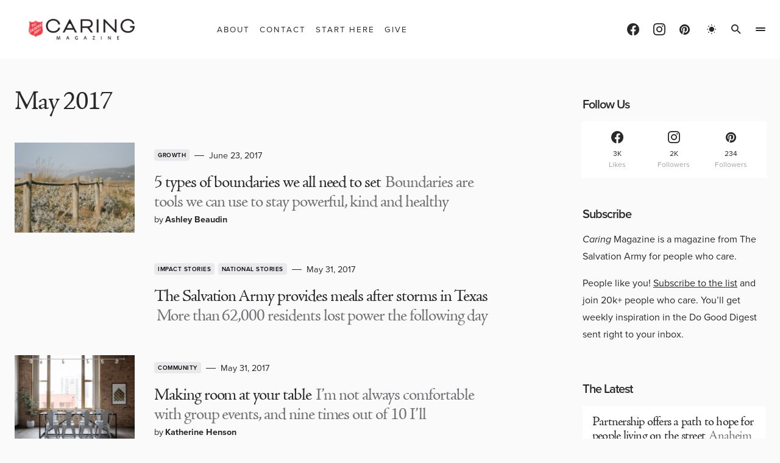

--- FILE ---
content_type: text/html; charset=UTF-8
request_url: https://caringmagazine.org/tag/may-2017/
body_size: 37877
content:
<!doctype html>
<html lang="en-US" class="wf-loading">
<head><meta charset="UTF-8" /><script>if(navigator.userAgent.match(/MSIE|Internet Explorer/i)||navigator.userAgent.match(/Trident\/7\..*?rv:11/i)){var href=document.location.href;if(!href.match(/[?&]nowprocket/)){if(href.indexOf("?")==-1){if(href.indexOf("#")==-1){document.location.href=href+"?nowprocket=1"}else{document.location.href=href.replace("#","?nowprocket=1#")}}else{if(href.indexOf("#")==-1){document.location.href=href+"&nowprocket=1"}else{document.location.href=href.replace("#","&nowprocket=1#")}}}}</script><script>(()=>{class RocketLazyLoadScripts{constructor(){this.v="2.0.4",this.userEvents=["keydown","keyup","mousedown","mouseup","mousemove","mouseover","mouseout","touchmove","touchstart","touchend","touchcancel","wheel","click","dblclick","input"],this.attributeEvents=["onblur","onclick","oncontextmenu","ondblclick","onfocus","onmousedown","onmouseenter","onmouseleave","onmousemove","onmouseout","onmouseover","onmouseup","onmousewheel","onscroll","onsubmit"]}async t(){this.i(),this.o(),/iP(ad|hone)/.test(navigator.userAgent)&&this.h(),this.u(),this.l(this),this.m(),this.k(this),this.p(this),this._(),await Promise.all([this.R(),this.L()]),this.lastBreath=Date.now(),this.S(this),this.P(),this.D(),this.O(),this.M(),await this.C(this.delayedScripts.normal),await this.C(this.delayedScripts.defer),await this.C(this.delayedScripts.async),await this.T(),await this.F(),await this.j(),await this.A(),window.dispatchEvent(new Event("rocket-allScriptsLoaded")),this.everythingLoaded=!0,this.lastTouchEnd&&await new Promise(t=>setTimeout(t,500-Date.now()+this.lastTouchEnd)),this.I(),this.H(),this.U(),this.W()}i(){this.CSPIssue=sessionStorage.getItem("rocketCSPIssue"),document.addEventListener("securitypolicyviolation",t=>{this.CSPIssue||"script-src-elem"!==t.violatedDirective||"data"!==t.blockedURI||(this.CSPIssue=!0,sessionStorage.setItem("rocketCSPIssue",!0))},{isRocket:!0})}o(){window.addEventListener("pageshow",t=>{this.persisted=t.persisted,this.realWindowLoadedFired=!0},{isRocket:!0}),window.addEventListener("pagehide",()=>{this.onFirstUserAction=null},{isRocket:!0})}h(){let t;function e(e){t=e}window.addEventListener("touchstart",e,{isRocket:!0}),window.addEventListener("touchend",function i(o){o.changedTouches[0]&&t.changedTouches[0]&&Math.abs(o.changedTouches[0].pageX-t.changedTouches[0].pageX)<10&&Math.abs(o.changedTouches[0].pageY-t.changedTouches[0].pageY)<10&&o.timeStamp-t.timeStamp<200&&(window.removeEventListener("touchstart",e,{isRocket:!0}),window.removeEventListener("touchend",i,{isRocket:!0}),"INPUT"===o.target.tagName&&"text"===o.target.type||(o.target.dispatchEvent(new TouchEvent("touchend",{target:o.target,bubbles:!0})),o.target.dispatchEvent(new MouseEvent("mouseover",{target:o.target,bubbles:!0})),o.target.dispatchEvent(new PointerEvent("click",{target:o.target,bubbles:!0,cancelable:!0,detail:1,clientX:o.changedTouches[0].clientX,clientY:o.changedTouches[0].clientY})),event.preventDefault()))},{isRocket:!0})}q(t){this.userActionTriggered||("mousemove"!==t.type||this.firstMousemoveIgnored?"keyup"===t.type||"mouseover"===t.type||"mouseout"===t.type||(this.userActionTriggered=!0,this.onFirstUserAction&&this.onFirstUserAction()):this.firstMousemoveIgnored=!0),"click"===t.type&&t.preventDefault(),t.stopPropagation(),t.stopImmediatePropagation(),"touchstart"===this.lastEvent&&"touchend"===t.type&&(this.lastTouchEnd=Date.now()),"click"===t.type&&(this.lastTouchEnd=0),this.lastEvent=t.type,t.composedPath&&t.composedPath()[0].getRootNode()instanceof ShadowRoot&&(t.rocketTarget=t.composedPath()[0]),this.savedUserEvents.push(t)}u(){this.savedUserEvents=[],this.userEventHandler=this.q.bind(this),this.userEvents.forEach(t=>window.addEventListener(t,this.userEventHandler,{passive:!1,isRocket:!0})),document.addEventListener("visibilitychange",this.userEventHandler,{isRocket:!0})}U(){this.userEvents.forEach(t=>window.removeEventListener(t,this.userEventHandler,{passive:!1,isRocket:!0})),document.removeEventListener("visibilitychange",this.userEventHandler,{isRocket:!0}),this.savedUserEvents.forEach(t=>{(t.rocketTarget||t.target).dispatchEvent(new window[t.constructor.name](t.type,t))})}m(){const t="return false",e=Array.from(this.attributeEvents,t=>"data-rocket-"+t),i="["+this.attributeEvents.join("],[")+"]",o="[data-rocket-"+this.attributeEvents.join("],[data-rocket-")+"]",s=(e,i,o)=>{o&&o!==t&&(e.setAttribute("data-rocket-"+i,o),e["rocket"+i]=new Function("event",o),e.setAttribute(i,t))};new MutationObserver(t=>{for(const n of t)"attributes"===n.type&&(n.attributeName.startsWith("data-rocket-")||this.everythingLoaded?n.attributeName.startsWith("data-rocket-")&&this.everythingLoaded&&this.N(n.target,n.attributeName.substring(12)):s(n.target,n.attributeName,n.target.getAttribute(n.attributeName))),"childList"===n.type&&n.addedNodes.forEach(t=>{if(t.nodeType===Node.ELEMENT_NODE)if(this.everythingLoaded)for(const i of[t,...t.querySelectorAll(o)])for(const t of i.getAttributeNames())e.includes(t)&&this.N(i,t.substring(12));else for(const e of[t,...t.querySelectorAll(i)])for(const t of e.getAttributeNames())this.attributeEvents.includes(t)&&s(e,t,e.getAttribute(t))})}).observe(document,{subtree:!0,childList:!0,attributeFilter:[...this.attributeEvents,...e]})}I(){this.attributeEvents.forEach(t=>{document.querySelectorAll("[data-rocket-"+t+"]").forEach(e=>{this.N(e,t)})})}N(t,e){const i=t.getAttribute("data-rocket-"+e);i&&(t.setAttribute(e,i),t.removeAttribute("data-rocket-"+e))}k(t){Object.defineProperty(HTMLElement.prototype,"onclick",{get(){return this.rocketonclick||null},set(e){this.rocketonclick=e,this.setAttribute(t.everythingLoaded?"onclick":"data-rocket-onclick","this.rocketonclick(event)")}})}S(t){function e(e,i){let o=e[i];e[i]=null,Object.defineProperty(e,i,{get:()=>o,set(s){t.everythingLoaded?o=s:e["rocket"+i]=o=s}})}e(document,"onreadystatechange"),e(window,"onload"),e(window,"onpageshow");try{Object.defineProperty(document,"readyState",{get:()=>t.rocketReadyState,set(e){t.rocketReadyState=e},configurable:!0}),document.readyState="loading"}catch(t){console.log("WPRocket DJE readyState conflict, bypassing")}}l(t){this.originalAddEventListener=EventTarget.prototype.addEventListener,this.originalRemoveEventListener=EventTarget.prototype.removeEventListener,this.savedEventListeners=[],EventTarget.prototype.addEventListener=function(e,i,o){o&&o.isRocket||!t.B(e,this)&&!t.userEvents.includes(e)||t.B(e,this)&&!t.userActionTriggered||e.startsWith("rocket-")||t.everythingLoaded?t.originalAddEventListener.call(this,e,i,o):(t.savedEventListeners.push({target:this,remove:!1,type:e,func:i,options:o}),"mouseenter"!==e&&"mouseleave"!==e||t.originalAddEventListener.call(this,e,t.savedUserEvents.push,o))},EventTarget.prototype.removeEventListener=function(e,i,o){o&&o.isRocket||!t.B(e,this)&&!t.userEvents.includes(e)||t.B(e,this)&&!t.userActionTriggered||e.startsWith("rocket-")||t.everythingLoaded?t.originalRemoveEventListener.call(this,e,i,o):t.savedEventListeners.push({target:this,remove:!0,type:e,func:i,options:o})}}J(t,e){this.savedEventListeners=this.savedEventListeners.filter(i=>{let o=i.type,s=i.target||window;return e!==o||t!==s||(this.B(o,s)&&(i.type="rocket-"+o),this.$(i),!1)})}H(){EventTarget.prototype.addEventListener=this.originalAddEventListener,EventTarget.prototype.removeEventListener=this.originalRemoveEventListener,this.savedEventListeners.forEach(t=>this.$(t))}$(t){t.remove?this.originalRemoveEventListener.call(t.target,t.type,t.func,t.options):this.originalAddEventListener.call(t.target,t.type,t.func,t.options)}p(t){let e;function i(e){return t.everythingLoaded?e:e.split(" ").map(t=>"load"===t||t.startsWith("load.")?"rocket-jquery-load":t).join(" ")}function o(o){function s(e){const s=o.fn[e];o.fn[e]=o.fn.init.prototype[e]=function(){return this[0]===window&&t.userActionTriggered&&("string"==typeof arguments[0]||arguments[0]instanceof String?arguments[0]=i(arguments[0]):"object"==typeof arguments[0]&&Object.keys(arguments[0]).forEach(t=>{const e=arguments[0][t];delete arguments[0][t],arguments[0][i(t)]=e})),s.apply(this,arguments),this}}if(o&&o.fn&&!t.allJQueries.includes(o)){const e={DOMContentLoaded:[],"rocket-DOMContentLoaded":[]};for(const t in e)document.addEventListener(t,()=>{e[t].forEach(t=>t())},{isRocket:!0});o.fn.ready=o.fn.init.prototype.ready=function(i){function s(){parseInt(o.fn.jquery)>2?setTimeout(()=>i.bind(document)(o)):i.bind(document)(o)}return"function"==typeof i&&(t.realDomReadyFired?!t.userActionTriggered||t.fauxDomReadyFired?s():e["rocket-DOMContentLoaded"].push(s):e.DOMContentLoaded.push(s)),o([])},s("on"),s("one"),s("off"),t.allJQueries.push(o)}e=o}t.allJQueries=[],o(window.jQuery),Object.defineProperty(window,"jQuery",{get:()=>e,set(t){o(t)}})}P(){const t=new Map;document.write=document.writeln=function(e){const i=document.currentScript,o=document.createRange(),s=i.parentElement;let n=t.get(i);void 0===n&&(n=i.nextSibling,t.set(i,n));const c=document.createDocumentFragment();o.setStart(c,0),c.appendChild(o.createContextualFragment(e)),s.insertBefore(c,n)}}async R(){return new Promise(t=>{this.userActionTriggered?t():this.onFirstUserAction=t})}async L(){return new Promise(t=>{document.addEventListener("DOMContentLoaded",()=>{this.realDomReadyFired=!0,t()},{isRocket:!0})})}async j(){return this.realWindowLoadedFired?Promise.resolve():new Promise(t=>{window.addEventListener("load",t,{isRocket:!0})})}M(){this.pendingScripts=[];this.scriptsMutationObserver=new MutationObserver(t=>{for(const e of t)e.addedNodes.forEach(t=>{"SCRIPT"!==t.tagName||t.noModule||t.isWPRocket||this.pendingScripts.push({script:t,promise:new Promise(e=>{const i=()=>{const i=this.pendingScripts.findIndex(e=>e.script===t);i>=0&&this.pendingScripts.splice(i,1),e()};t.addEventListener("load",i,{isRocket:!0}),t.addEventListener("error",i,{isRocket:!0}),setTimeout(i,1e3)})})})}),this.scriptsMutationObserver.observe(document,{childList:!0,subtree:!0})}async F(){await this.X(),this.pendingScripts.length?(await this.pendingScripts[0].promise,await this.F()):this.scriptsMutationObserver.disconnect()}D(){this.delayedScripts={normal:[],async:[],defer:[]},document.querySelectorAll("script[type$=rocketlazyloadscript]").forEach(t=>{t.hasAttribute("data-rocket-src")?t.hasAttribute("async")&&!1!==t.async?this.delayedScripts.async.push(t):t.hasAttribute("defer")&&!1!==t.defer||"module"===t.getAttribute("data-rocket-type")?this.delayedScripts.defer.push(t):this.delayedScripts.normal.push(t):this.delayedScripts.normal.push(t)})}async _(){await this.L();let t=[];document.querySelectorAll("script[type$=rocketlazyloadscript][data-rocket-src]").forEach(e=>{let i=e.getAttribute("data-rocket-src");if(i&&!i.startsWith("data:")){i.startsWith("//")&&(i=location.protocol+i);try{const o=new URL(i).origin;o!==location.origin&&t.push({src:o,crossOrigin:e.crossOrigin||"module"===e.getAttribute("data-rocket-type")})}catch(t){}}}),t=[...new Map(t.map(t=>[JSON.stringify(t),t])).values()],this.Y(t,"preconnect")}async G(t){if(await this.K(),!0!==t.noModule||!("noModule"in HTMLScriptElement.prototype))return new Promise(e=>{let i;function o(){(i||t).setAttribute("data-rocket-status","executed"),e()}try{if(navigator.userAgent.includes("Firefox/")||""===navigator.vendor||this.CSPIssue)i=document.createElement("script"),[...t.attributes].forEach(t=>{let e=t.nodeName;"type"!==e&&("data-rocket-type"===e&&(e="type"),"data-rocket-src"===e&&(e="src"),i.setAttribute(e,t.nodeValue))}),t.text&&(i.text=t.text),t.nonce&&(i.nonce=t.nonce),i.hasAttribute("src")?(i.addEventListener("load",o,{isRocket:!0}),i.addEventListener("error",()=>{i.setAttribute("data-rocket-status","failed-network"),e()},{isRocket:!0}),setTimeout(()=>{i.isConnected||e()},1)):(i.text=t.text,o()),i.isWPRocket=!0,t.parentNode.replaceChild(i,t);else{const i=t.getAttribute("data-rocket-type"),s=t.getAttribute("data-rocket-src");i?(t.type=i,t.removeAttribute("data-rocket-type")):t.removeAttribute("type"),t.addEventListener("load",o,{isRocket:!0}),t.addEventListener("error",i=>{this.CSPIssue&&i.target.src.startsWith("data:")?(console.log("WPRocket: CSP fallback activated"),t.removeAttribute("src"),this.G(t).then(e)):(t.setAttribute("data-rocket-status","failed-network"),e())},{isRocket:!0}),s?(t.fetchPriority="high",t.removeAttribute("data-rocket-src"),t.src=s):t.src="data:text/javascript;base64,"+window.btoa(unescape(encodeURIComponent(t.text)))}}catch(i){t.setAttribute("data-rocket-status","failed-transform"),e()}});t.setAttribute("data-rocket-status","skipped")}async C(t){const e=t.shift();return e?(e.isConnected&&await this.G(e),this.C(t)):Promise.resolve()}O(){this.Y([...this.delayedScripts.normal,...this.delayedScripts.defer,...this.delayedScripts.async],"preload")}Y(t,e){this.trash=this.trash||[];let i=!0;var o=document.createDocumentFragment();t.forEach(t=>{const s=t.getAttribute&&t.getAttribute("data-rocket-src")||t.src;if(s&&!s.startsWith("data:")){const n=document.createElement("link");n.href=s,n.rel=e,"preconnect"!==e&&(n.as="script",n.fetchPriority=i?"high":"low"),t.getAttribute&&"module"===t.getAttribute("data-rocket-type")&&(n.crossOrigin=!0),t.crossOrigin&&(n.crossOrigin=t.crossOrigin),t.integrity&&(n.integrity=t.integrity),t.nonce&&(n.nonce=t.nonce),o.appendChild(n),this.trash.push(n),i=!1}}),document.head.appendChild(o)}W(){this.trash.forEach(t=>t.remove())}async T(){try{document.readyState="interactive"}catch(t){}this.fauxDomReadyFired=!0;try{await this.K(),this.J(document,"readystatechange"),document.dispatchEvent(new Event("rocket-readystatechange")),await this.K(),document.rocketonreadystatechange&&document.rocketonreadystatechange(),await this.K(),this.J(document,"DOMContentLoaded"),document.dispatchEvent(new Event("rocket-DOMContentLoaded")),await this.K(),this.J(window,"DOMContentLoaded"),window.dispatchEvent(new Event("rocket-DOMContentLoaded"))}catch(t){console.error(t)}}async A(){try{document.readyState="complete"}catch(t){}try{await this.K(),this.J(document,"readystatechange"),document.dispatchEvent(new Event("rocket-readystatechange")),await this.K(),document.rocketonreadystatechange&&document.rocketonreadystatechange(),await this.K(),this.J(window,"load"),window.dispatchEvent(new Event("rocket-load")),await this.K(),window.rocketonload&&window.rocketonload(),await this.K(),this.allJQueries.forEach(t=>t(window).trigger("rocket-jquery-load")),await this.K(),this.J(window,"pageshow");const t=new Event("rocket-pageshow");t.persisted=this.persisted,window.dispatchEvent(t),await this.K(),window.rocketonpageshow&&window.rocketonpageshow({persisted:this.persisted})}catch(t){console.error(t)}}async K(){Date.now()-this.lastBreath>45&&(await this.X(),this.lastBreath=Date.now())}async X(){return document.hidden?new Promise(t=>setTimeout(t)):new Promise(t=>requestAnimationFrame(t))}B(t,e){return e===document&&"readystatechange"===t||(e===document&&"DOMContentLoaded"===t||(e===window&&"DOMContentLoaded"===t||(e===window&&"load"===t||e===window&&"pageshow"===t)))}static run(){(new RocketLazyLoadScripts).t()}}RocketLazyLoadScripts.run()})();</script>
	
	<meta name="viewport" content="width=device-width, initial-scale=1" />
	<link rel="profile" href="https://gmpg.org/xfn/11" />
	<meta name='robots' content='index, follow, max-image-preview:large, max-snippet:-1, max-video-preview:-1' />

            <script data-no-defer="1" data-ezscrex="false" data-cfasync="false" data-pagespeed-no-defer data-cookieconsent="ignore">
                var ctPublicFunctions = {"_ajax_nonce":"8d9afc1516","_rest_nonce":"a5a9db882f","_ajax_url":"\/wp-admin\/admin-ajax.php","_rest_url":"https:\/\/caringmagazine.org\/wp-json\/","data__cookies_type":"native","data__ajax_type":"rest","data__bot_detector_enabled":"0","data__frontend_data_log_enabled":1,"cookiePrefix":"","wprocket_detected":true,"host_url":"caringmagazine.org","text__ee_click_to_select":"Click to select the whole data","text__ee_original_email":"The complete one is","text__ee_got_it":"Got it","text__ee_blocked":"Blocked","text__ee_cannot_connect":"Cannot connect","text__ee_cannot_decode":"Can not decode email. Unknown reason","text__ee_email_decoder":"CleanTalk email decoder","text__ee_wait_for_decoding":"The magic is on the way!","text__ee_decoding_process":"Please wait a few seconds while we decode the contact data."}
            </script>
        
            <script data-no-defer="1" data-ezscrex="false" data-cfasync="false" data-pagespeed-no-defer data-cookieconsent="ignore">
                var ctPublic = {"_ajax_nonce":"8d9afc1516","settings__forms__check_internal":"0","settings__forms__check_external":"0","settings__forms__force_protection":"0","settings__forms__search_test":"0","settings__forms__wc_add_to_cart":"0","settings__data__bot_detector_enabled":"0","settings__sfw__anti_crawler":0,"blog_home":"https:\/\/caringmagazine.org\/","pixel__setting":"0","pixel__enabled":false,"pixel__url":null,"data__email_check_before_post":"1","data__email_check_exist_post":"0","data__cookies_type":"native","data__key_is_ok":true,"data__visible_fields_required":true,"wl_brandname":"Anti-Spam by CleanTalk","wl_brandname_short":"CleanTalk","ct_checkjs_key":"844e9d988033da8d379b40374c35e27e23c20c96699e02c668e1acc7083df5c1","emailEncoderPassKey":"3ecf2e9a872b437beb440afad6aed9f3","bot_detector_forms_excluded":"W10=","advancedCacheExists":true,"varnishCacheExists":false,"wc_ajax_add_to_cart":true}
            </script>
        
	<!-- This site is optimized with the Yoast SEO Premium plugin v26.7 (Yoast SEO v26.7) - https://yoast.com/wordpress/plugins/seo/ -->
	<title>May 2017 | Caring Magazine</title><link rel="preload" data-rocket-preload as="image" href="https://caringmagazine.org/wp-content/uploads/2017/05/boundaries.png" imagesrcset="https://caringmagazine.org/wp-content/uploads/2017/05/boundaries.png 800w, https://caringmagazine.org/wp-content/uploads/2017/05/boundaries-600x450.png 600w, https://caringmagazine.org/wp-content/uploads/2017/05/boundaries-400x300.png 400w, https://caringmagazine.org/wp-content/uploads/2017/05/boundaries-768x576.png 768w" imagesizes="auto, (max-width: 373px) 100vw, 373px" fetchpriority="high">
	<link rel="canonical" href="https://caringmagazine.org/tag/may-2017/" />
	<link rel="next" href="https://caringmagazine.org/tag/may-2017/page/2/" />
	<meta property="og:locale" content="en_US" />
	<meta property="og:type" content="article" />
	<meta property="og:title" content="May 2017" />
	<meta property="og:url" content="https://caringmagazine.org/tag/may-2017/" />
	<meta property="og:site_name" content="Caring Magazine" />
	<meta property="og:image" content="https://caringmagazine.org/wp-content/uploads/2021/03/caring-favicon-1.png" />
	<meta property="og:image:width" content="518" />
	<meta property="og:image:height" content="518" />
	<meta property="og:image:type" content="image/png" />
	<meta name="twitter:card" content="summary_large_image" />
	<script type="application/ld+json" class="yoast-schema-graph">{"@context":"https://schema.org","@graph":[{"@type":"CollectionPage","@id":"https://caringmagazine.org/tag/may-2017/","url":"https://caringmagazine.org/tag/may-2017/","name":"May 2017 | Caring Magazine","isPartOf":{"@id":"https://caringmagazine.org/#website"},"primaryImageOfPage":{"@id":"https://caringmagazine.org/tag/may-2017/#primaryimage"},"image":{"@id":"https://caringmagazine.org/tag/may-2017/#primaryimage"},"thumbnailUrl":"https://caringmagazine.org/wp-content/uploads/2017/05/boundaries.png","breadcrumb":{"@id":"https://caringmagazine.org/tag/may-2017/#breadcrumb"},"inLanguage":"en-US"},{"@type":"ImageObject","inLanguage":"en-US","@id":"https://caringmagazine.org/tag/may-2017/#primaryimage","url":"https://caringmagazine.org/wp-content/uploads/2017/05/boundaries.png","contentUrl":"https://caringmagazine.org/wp-content/uploads/2017/05/boundaries.png","width":800,"height":600,"caption":"Fence outside"},{"@type":"BreadcrumbList","@id":"https://caringmagazine.org/tag/may-2017/#breadcrumb","itemListElement":[{"@type":"ListItem","position":1,"name":"Home","item":"https://caringmagazine.org/"},{"@type":"ListItem","position":2,"name":"May 2017"}]},{"@type":"WebSite","@id":"https://caringmagazine.org/#website","url":"https://caringmagazine.org/","name":"Caring Magazine","description":"Good starts with you.","publisher":{"@id":"https://caringmagazine.org/#organization"},"potentialAction":[{"@type":"SearchAction","target":{"@type":"EntryPoint","urlTemplate":"https://caringmagazine.org/?s={search_term_string}"},"query-input":{"@type":"PropertyValueSpecification","valueRequired":true,"valueName":"search_term_string"}}],"inLanguage":"en-US"},{"@type":"Organization","@id":"https://caringmagazine.org/#organization","name":"Caring Magazine","url":"https://caringmagazine.org/","logo":{"@type":"ImageObject","inLanguage":"en-US","@id":"https://caringmagazine.org/#/schema/logo/image/","url":"https://caringmagazine.org/wp-content/uploads/2025/07/CaringIcon180x180_2023-4.png","contentUrl":"https://caringmagazine.org/wp-content/uploads/2025/07/CaringIcon180x180_2023-4.png","width":377,"height":376,"caption":"Caring Magazine"},"image":{"@id":"https://caringmagazine.org/#/schema/logo/image/"},"sameAs":["https://www.facebook.com/CaringMagazine/","https://www.instagram.com/caringmagazine/","https://pin.it/5638NOE"]}]}</script>
	<!-- / Yoast SEO Premium plugin. -->



<link rel="alternate" type="application/rss+xml" title="Caring Magazine &raquo; Feed" href="https://caringmagazine.org/feed/" />
<link rel="alternate" type="application/rss+xml" title="Caring Magazine &raquo; Comments Feed" href="https://caringmagazine.org/comments/feed/" />
<link rel="alternate" type="application/rss+xml" title="Caring Magazine &raquo; May 2017 Tag Feed" href="https://caringmagazine.org/tag/may-2017/feed/" />
			<link rel="preload" href="https://caringmagazine.org/wp-content/plugins/canvas/assets/fonts/canvas-icons.woff" as="font" type="font/woff" crossorigin>
			<style id='wp-img-auto-sizes-contain-inline-css'>
img:is([sizes=auto i],[sizes^="auto," i]){contain-intrinsic-size:3000px 1500px}
/*# sourceURL=wp-img-auto-sizes-contain-inline-css */
</style>
<link rel='stylesheet' id='sbi_styles-css' href='https://caringmagazine.org/wp-content/plugins/instagram-feed/css/sbi-styles.min.css?ver=6.10.0' media='all' />
<link data-minify="1" rel='stylesheet' id='canvas-css' href='https://caringmagazine.org/wp-content/cache/min/1/wp-content/plugins/canvas/assets/css/canvas.css?ver=1736095557' media='all' />
<link rel='alternate stylesheet' id='powerkit-icons-css' href='https://caringmagazine.org/wp-content/plugins/powerkit/assets/fonts/powerkit-icons.woff?ver=3.0.4' as='font' type='font/wof' crossorigin />
<link data-minify="1" rel='stylesheet' id='powerkit-css' href='https://caringmagazine.org/wp-content/cache/min/1/wp-content/plugins/powerkit/assets/css/powerkit.css?ver=1736095557' media='all' />
<style id='wp-emoji-styles-inline-css'>

	img.wp-smiley, img.emoji {
		display: inline !important;
		border: none !important;
		box-shadow: none !important;
		height: 1em !important;
		width: 1em !important;
		margin: 0 0.07em !important;
		vertical-align: -0.1em !important;
		background: none !important;
		padding: 0 !important;
	}
/*# sourceURL=wp-emoji-styles-inline-css */
</style>
<style id='wp-block-library-inline-css'>
:root{--wp-block-synced-color:#7a00df;--wp-block-synced-color--rgb:122,0,223;--wp-bound-block-color:var(--wp-block-synced-color);--wp-editor-canvas-background:#ddd;--wp-admin-theme-color:#007cba;--wp-admin-theme-color--rgb:0,124,186;--wp-admin-theme-color-darker-10:#006ba1;--wp-admin-theme-color-darker-10--rgb:0,107,160.5;--wp-admin-theme-color-darker-20:#005a87;--wp-admin-theme-color-darker-20--rgb:0,90,135;--wp-admin-border-width-focus:2px}@media (min-resolution:192dpi){:root{--wp-admin-border-width-focus:1.5px}}.wp-element-button{cursor:pointer}:root .has-very-light-gray-background-color{background-color:#eee}:root .has-very-dark-gray-background-color{background-color:#313131}:root .has-very-light-gray-color{color:#eee}:root .has-very-dark-gray-color{color:#313131}:root .has-vivid-green-cyan-to-vivid-cyan-blue-gradient-background{background:linear-gradient(135deg,#00d084,#0693e3)}:root .has-purple-crush-gradient-background{background:linear-gradient(135deg,#34e2e4,#4721fb 50%,#ab1dfe)}:root .has-hazy-dawn-gradient-background{background:linear-gradient(135deg,#faaca8,#dad0ec)}:root .has-subdued-olive-gradient-background{background:linear-gradient(135deg,#fafae1,#67a671)}:root .has-atomic-cream-gradient-background{background:linear-gradient(135deg,#fdd79a,#004a59)}:root .has-nightshade-gradient-background{background:linear-gradient(135deg,#330968,#31cdcf)}:root .has-midnight-gradient-background{background:linear-gradient(135deg,#020381,#2874fc)}:root{--wp--preset--font-size--normal:16px;--wp--preset--font-size--huge:42px}.has-regular-font-size{font-size:1em}.has-larger-font-size{font-size:2.625em}.has-normal-font-size{font-size:var(--wp--preset--font-size--normal)}.has-huge-font-size{font-size:var(--wp--preset--font-size--huge)}.has-text-align-center{text-align:center}.has-text-align-left{text-align:left}.has-text-align-right{text-align:right}.has-fit-text{white-space:nowrap!important}#end-resizable-editor-section{display:none}.aligncenter{clear:both}.items-justified-left{justify-content:flex-start}.items-justified-center{justify-content:center}.items-justified-right{justify-content:flex-end}.items-justified-space-between{justify-content:space-between}.screen-reader-text{border:0;clip-path:inset(50%);height:1px;margin:-1px;overflow:hidden;padding:0;position:absolute;width:1px;word-wrap:normal!important}.screen-reader-text:focus{background-color:#ddd;clip-path:none;color:#444;display:block;font-size:1em;height:auto;left:5px;line-height:normal;padding:15px 23px 14px;text-decoration:none;top:5px;width:auto;z-index:100000}html :where(.has-border-color){border-style:solid}html :where([style*=border-top-color]){border-top-style:solid}html :where([style*=border-right-color]){border-right-style:solid}html :where([style*=border-bottom-color]){border-bottom-style:solid}html :where([style*=border-left-color]){border-left-style:solid}html :where([style*=border-width]){border-style:solid}html :where([style*=border-top-width]){border-top-style:solid}html :where([style*=border-right-width]){border-right-style:solid}html :where([style*=border-bottom-width]){border-bottom-style:solid}html :where([style*=border-left-width]){border-left-style:solid}html :where(img[class*=wp-image-]){height:auto;max-width:100%}:where(figure){margin:0 0 1em}html :where(.is-position-sticky){--wp-admin--admin-bar--position-offset:var(--wp-admin--admin-bar--height,0px)}@media screen and (max-width:600px){html :where(.is-position-sticky){--wp-admin--admin-bar--position-offset:0px}}

/*# sourceURL=wp-block-library-inline-css */
</style><style id='wp-block-heading-inline-css'>
h1:where(.wp-block-heading).has-background,h2:where(.wp-block-heading).has-background,h3:where(.wp-block-heading).has-background,h4:where(.wp-block-heading).has-background,h5:where(.wp-block-heading).has-background,h6:where(.wp-block-heading).has-background{padding:1.25em 2.375em}h1.has-text-align-left[style*=writing-mode]:where([style*=vertical-lr]),h1.has-text-align-right[style*=writing-mode]:where([style*=vertical-rl]),h2.has-text-align-left[style*=writing-mode]:where([style*=vertical-lr]),h2.has-text-align-right[style*=writing-mode]:where([style*=vertical-rl]),h3.has-text-align-left[style*=writing-mode]:where([style*=vertical-lr]),h3.has-text-align-right[style*=writing-mode]:where([style*=vertical-rl]),h4.has-text-align-left[style*=writing-mode]:where([style*=vertical-lr]),h4.has-text-align-right[style*=writing-mode]:where([style*=vertical-rl]),h5.has-text-align-left[style*=writing-mode]:where([style*=vertical-lr]),h5.has-text-align-right[style*=writing-mode]:where([style*=vertical-rl]),h6.has-text-align-left[style*=writing-mode]:where([style*=vertical-lr]),h6.has-text-align-right[style*=writing-mode]:where([style*=vertical-rl]){rotate:180deg}
/*# sourceURL=https://caringmagazine.org/wp-includes/blocks/heading/style.min.css */
</style>
<style id='wp-block-image-inline-css'>
.wp-block-image>a,.wp-block-image>figure>a{display:inline-block}.wp-block-image img{box-sizing:border-box;height:auto;max-width:100%;vertical-align:bottom}@media not (prefers-reduced-motion){.wp-block-image img.hide{visibility:hidden}.wp-block-image img.show{animation:show-content-image .4s}}.wp-block-image[style*=border-radius] img,.wp-block-image[style*=border-radius]>a{border-radius:inherit}.wp-block-image.has-custom-border img{box-sizing:border-box}.wp-block-image.aligncenter{text-align:center}.wp-block-image.alignfull>a,.wp-block-image.alignwide>a{width:100%}.wp-block-image.alignfull img,.wp-block-image.alignwide img{height:auto;width:100%}.wp-block-image .aligncenter,.wp-block-image .alignleft,.wp-block-image .alignright,.wp-block-image.aligncenter,.wp-block-image.alignleft,.wp-block-image.alignright{display:table}.wp-block-image .aligncenter>figcaption,.wp-block-image .alignleft>figcaption,.wp-block-image .alignright>figcaption,.wp-block-image.aligncenter>figcaption,.wp-block-image.alignleft>figcaption,.wp-block-image.alignright>figcaption{caption-side:bottom;display:table-caption}.wp-block-image .alignleft{float:left;margin:.5em 1em .5em 0}.wp-block-image .alignright{float:right;margin:.5em 0 .5em 1em}.wp-block-image .aligncenter{margin-left:auto;margin-right:auto}.wp-block-image :where(figcaption){margin-bottom:1em;margin-top:.5em}.wp-block-image.is-style-circle-mask img{border-radius:9999px}@supports ((-webkit-mask-image:none) or (mask-image:none)) or (-webkit-mask-image:none){.wp-block-image.is-style-circle-mask img{border-radius:0;-webkit-mask-image:url('data:image/svg+xml;utf8,<svg viewBox="0 0 100 100" xmlns="http://www.w3.org/2000/svg"><circle cx="50" cy="50" r="50"/></svg>');mask-image:url('data:image/svg+xml;utf8,<svg viewBox="0 0 100 100" xmlns="http://www.w3.org/2000/svg"><circle cx="50" cy="50" r="50"/></svg>');mask-mode:alpha;-webkit-mask-position:center;mask-position:center;-webkit-mask-repeat:no-repeat;mask-repeat:no-repeat;-webkit-mask-size:contain;mask-size:contain}}:root :where(.wp-block-image.is-style-rounded img,.wp-block-image .is-style-rounded img){border-radius:9999px}.wp-block-image figure{margin:0}.wp-lightbox-container{display:flex;flex-direction:column;position:relative}.wp-lightbox-container img{cursor:zoom-in}.wp-lightbox-container img:hover+button{opacity:1}.wp-lightbox-container button{align-items:center;backdrop-filter:blur(16px) saturate(180%);background-color:#5a5a5a40;border:none;border-radius:4px;cursor:zoom-in;display:flex;height:20px;justify-content:center;opacity:0;padding:0;position:absolute;right:16px;text-align:center;top:16px;width:20px;z-index:100}@media not (prefers-reduced-motion){.wp-lightbox-container button{transition:opacity .2s ease}}.wp-lightbox-container button:focus-visible{outline:3px auto #5a5a5a40;outline:3px auto -webkit-focus-ring-color;outline-offset:3px}.wp-lightbox-container button:hover{cursor:pointer;opacity:1}.wp-lightbox-container button:focus{opacity:1}.wp-lightbox-container button:focus,.wp-lightbox-container button:hover,.wp-lightbox-container button:not(:hover):not(:active):not(.has-background){background-color:#5a5a5a40;border:none}.wp-lightbox-overlay{box-sizing:border-box;cursor:zoom-out;height:100vh;left:0;overflow:hidden;position:fixed;top:0;visibility:hidden;width:100%;z-index:100000}.wp-lightbox-overlay .close-button{align-items:center;cursor:pointer;display:flex;justify-content:center;min-height:40px;min-width:40px;padding:0;position:absolute;right:calc(env(safe-area-inset-right) + 16px);top:calc(env(safe-area-inset-top) + 16px);z-index:5000000}.wp-lightbox-overlay .close-button:focus,.wp-lightbox-overlay .close-button:hover,.wp-lightbox-overlay .close-button:not(:hover):not(:active):not(.has-background){background:none;border:none}.wp-lightbox-overlay .lightbox-image-container{height:var(--wp--lightbox-container-height);left:50%;overflow:hidden;position:absolute;top:50%;transform:translate(-50%,-50%);transform-origin:top left;width:var(--wp--lightbox-container-width);z-index:9999999999}.wp-lightbox-overlay .wp-block-image{align-items:center;box-sizing:border-box;display:flex;height:100%;justify-content:center;margin:0;position:relative;transform-origin:0 0;width:100%;z-index:3000000}.wp-lightbox-overlay .wp-block-image img{height:var(--wp--lightbox-image-height);min-height:var(--wp--lightbox-image-height);min-width:var(--wp--lightbox-image-width);width:var(--wp--lightbox-image-width)}.wp-lightbox-overlay .wp-block-image figcaption{display:none}.wp-lightbox-overlay button{background:none;border:none}.wp-lightbox-overlay .scrim{background-color:#fff;height:100%;opacity:.9;position:absolute;width:100%;z-index:2000000}.wp-lightbox-overlay.active{visibility:visible}@media not (prefers-reduced-motion){.wp-lightbox-overlay.active{animation:turn-on-visibility .25s both}.wp-lightbox-overlay.active img{animation:turn-on-visibility .35s both}.wp-lightbox-overlay.show-closing-animation:not(.active){animation:turn-off-visibility .35s both}.wp-lightbox-overlay.show-closing-animation:not(.active) img{animation:turn-off-visibility .25s both}.wp-lightbox-overlay.zoom.active{animation:none;opacity:1;visibility:visible}.wp-lightbox-overlay.zoom.active .lightbox-image-container{animation:lightbox-zoom-in .4s}.wp-lightbox-overlay.zoom.active .lightbox-image-container img{animation:none}.wp-lightbox-overlay.zoom.active .scrim{animation:turn-on-visibility .4s forwards}.wp-lightbox-overlay.zoom.show-closing-animation:not(.active){animation:none}.wp-lightbox-overlay.zoom.show-closing-animation:not(.active) .lightbox-image-container{animation:lightbox-zoom-out .4s}.wp-lightbox-overlay.zoom.show-closing-animation:not(.active) .lightbox-image-container img{animation:none}.wp-lightbox-overlay.zoom.show-closing-animation:not(.active) .scrim{animation:turn-off-visibility .4s forwards}}@keyframes show-content-image{0%{visibility:hidden}99%{visibility:hidden}to{visibility:visible}}@keyframes turn-on-visibility{0%{opacity:0}to{opacity:1}}@keyframes turn-off-visibility{0%{opacity:1;visibility:visible}99%{opacity:0;visibility:visible}to{opacity:0;visibility:hidden}}@keyframes lightbox-zoom-in{0%{transform:translate(calc((-100vw + var(--wp--lightbox-scrollbar-width))/2 + var(--wp--lightbox-initial-left-position)),calc(-50vh + var(--wp--lightbox-initial-top-position))) scale(var(--wp--lightbox-scale))}to{transform:translate(-50%,-50%) scale(1)}}@keyframes lightbox-zoom-out{0%{transform:translate(-50%,-50%) scale(1);visibility:visible}99%{visibility:visible}to{transform:translate(calc((-100vw + var(--wp--lightbox-scrollbar-width))/2 + var(--wp--lightbox-initial-left-position)),calc(-50vh + var(--wp--lightbox-initial-top-position))) scale(var(--wp--lightbox-scale));visibility:hidden}}
/*# sourceURL=https://caringmagazine.org/wp-includes/blocks/image/style.min.css */
</style>
<style id='wp-block-buttons-inline-css'>
.wp-block-buttons{box-sizing:border-box}.wp-block-buttons.is-vertical{flex-direction:column}.wp-block-buttons.is-vertical>.wp-block-button:last-child{margin-bottom:0}.wp-block-buttons>.wp-block-button{display:inline-block;margin:0}.wp-block-buttons.is-content-justification-left{justify-content:flex-start}.wp-block-buttons.is-content-justification-left.is-vertical{align-items:flex-start}.wp-block-buttons.is-content-justification-center{justify-content:center}.wp-block-buttons.is-content-justification-center.is-vertical{align-items:center}.wp-block-buttons.is-content-justification-right{justify-content:flex-end}.wp-block-buttons.is-content-justification-right.is-vertical{align-items:flex-end}.wp-block-buttons.is-content-justification-space-between{justify-content:space-between}.wp-block-buttons.aligncenter{text-align:center}.wp-block-buttons:not(.is-content-justification-space-between,.is-content-justification-right,.is-content-justification-left,.is-content-justification-center) .wp-block-button.aligncenter{margin-left:auto;margin-right:auto;width:100%}.wp-block-buttons[style*=text-decoration] .wp-block-button,.wp-block-buttons[style*=text-decoration] .wp-block-button__link{text-decoration:inherit}.wp-block-buttons.has-custom-font-size .wp-block-button__link{font-size:inherit}.wp-block-buttons .wp-block-button__link{width:100%}.wp-block-button.aligncenter{text-align:center}
/*# sourceURL=https://caringmagazine.org/wp-includes/blocks/buttons/style.min.css */
</style>
<style id='wp-block-columns-inline-css'>
.wp-block-columns{box-sizing:border-box;display:flex;flex-wrap:wrap!important}@media (min-width:782px){.wp-block-columns{flex-wrap:nowrap!important}}.wp-block-columns{align-items:normal!important}.wp-block-columns.are-vertically-aligned-top{align-items:flex-start}.wp-block-columns.are-vertically-aligned-center{align-items:center}.wp-block-columns.are-vertically-aligned-bottom{align-items:flex-end}@media (max-width:781px){.wp-block-columns:not(.is-not-stacked-on-mobile)>.wp-block-column{flex-basis:100%!important}}@media (min-width:782px){.wp-block-columns:not(.is-not-stacked-on-mobile)>.wp-block-column{flex-basis:0;flex-grow:1}.wp-block-columns:not(.is-not-stacked-on-mobile)>.wp-block-column[style*=flex-basis]{flex-grow:0}}.wp-block-columns.is-not-stacked-on-mobile{flex-wrap:nowrap!important}.wp-block-columns.is-not-stacked-on-mobile>.wp-block-column{flex-basis:0;flex-grow:1}.wp-block-columns.is-not-stacked-on-mobile>.wp-block-column[style*=flex-basis]{flex-grow:0}:where(.wp-block-columns){margin-bottom:1.75em}:where(.wp-block-columns.has-background){padding:1.25em 2.375em}.wp-block-column{flex-grow:1;min-width:0;overflow-wrap:break-word;word-break:break-word}.wp-block-column.is-vertically-aligned-top{align-self:flex-start}.wp-block-column.is-vertically-aligned-center{align-self:center}.wp-block-column.is-vertically-aligned-bottom{align-self:flex-end}.wp-block-column.is-vertically-aligned-stretch{align-self:stretch}.wp-block-column.is-vertically-aligned-bottom,.wp-block-column.is-vertically-aligned-center,.wp-block-column.is-vertically-aligned-top{width:100%}
/*# sourceURL=https://caringmagazine.org/wp-includes/blocks/columns/style.min.css */
</style>
<style id='wp-block-group-inline-css'>
.wp-block-group{box-sizing:border-box}:where(.wp-block-group.wp-block-group-is-layout-constrained){position:relative}
/*# sourceURL=https://caringmagazine.org/wp-includes/blocks/group/style.min.css */
</style>
<style id='wp-block-paragraph-inline-css'>
.is-small-text{font-size:.875em}.is-regular-text{font-size:1em}.is-large-text{font-size:2.25em}.is-larger-text{font-size:3em}.has-drop-cap:not(:focus):first-letter{float:left;font-size:8.4em;font-style:normal;font-weight:100;line-height:.68;margin:.05em .1em 0 0;text-transform:uppercase}body.rtl .has-drop-cap:not(:focus):first-letter{float:none;margin-left:.1em}p.has-drop-cap.has-background{overflow:hidden}:root :where(p.has-background){padding:1.25em 2.375em}:where(p.has-text-color:not(.has-link-color)) a{color:inherit}p.has-text-align-left[style*="writing-mode:vertical-lr"],p.has-text-align-right[style*="writing-mode:vertical-rl"]{rotate:180deg}
/*# sourceURL=https://caringmagazine.org/wp-includes/blocks/paragraph/style.min.css */
</style>
<style id='wp-block-quote-inline-css'>
.wp-block-quote{box-sizing:border-box;overflow-wrap:break-word}.wp-block-quote.is-large:where(:not(.is-style-plain)),.wp-block-quote.is-style-large:where(:not(.is-style-plain)){margin-bottom:1em;padding:0 1em}.wp-block-quote.is-large:where(:not(.is-style-plain)) p,.wp-block-quote.is-style-large:where(:not(.is-style-plain)) p{font-size:1.5em;font-style:italic;line-height:1.6}.wp-block-quote.is-large:where(:not(.is-style-plain)) cite,.wp-block-quote.is-large:where(:not(.is-style-plain)) footer,.wp-block-quote.is-style-large:where(:not(.is-style-plain)) cite,.wp-block-quote.is-style-large:where(:not(.is-style-plain)) footer{font-size:1.125em;text-align:right}.wp-block-quote>cite{display:block}
/*# sourceURL=https://caringmagazine.org/wp-includes/blocks/quote/style.min.css */
</style>
<style id='global-styles-inline-css'>
:root{--wp--preset--aspect-ratio--square: 1;--wp--preset--aspect-ratio--4-3: 4/3;--wp--preset--aspect-ratio--3-4: 3/4;--wp--preset--aspect-ratio--3-2: 3/2;--wp--preset--aspect-ratio--2-3: 2/3;--wp--preset--aspect-ratio--16-9: 16/9;--wp--preset--aspect-ratio--9-16: 9/16;--wp--preset--color--black: #000000;--wp--preset--color--cyan-bluish-gray: #abb8c3;--wp--preset--color--white: #FFFFFF;--wp--preset--color--pale-pink: #f78da7;--wp--preset--color--vivid-red: #cf2e2e;--wp--preset--color--luminous-vivid-orange: #ff6900;--wp--preset--color--luminous-vivid-amber: #fcb900;--wp--preset--color--light-green-cyan: #7bdcb5;--wp--preset--color--vivid-green-cyan: #00d084;--wp--preset--color--pale-cyan-blue: #8ed1fc;--wp--preset--color--vivid-cyan-blue: #0693e3;--wp--preset--color--vivid-purple: #9b51e0;--wp--preset--color--blue: #1830cc;--wp--preset--color--green: #03a988;--wp--preset--color--orange: #FFBC49;--wp--preset--color--red: #fb0d48;--wp--preset--color--secondary-bg: #f8f3ee;--wp--preset--color--accent-bg: #ddefe9;--wp--preset--color--secondary: #818181;--wp--preset--color--primary: #292929;--wp--preset--color--gray-50: #f8f9fa;--wp--preset--color--gray-100: #f8f9fb;--wp--preset--color--gray-200: #e9ecef;--wp--preset--color--gray-300: #dee2e6;--wp--preset--gradient--vivid-cyan-blue-to-vivid-purple: linear-gradient(135deg,rgb(6,147,227) 0%,rgb(155,81,224) 100%);--wp--preset--gradient--light-green-cyan-to-vivid-green-cyan: linear-gradient(135deg,rgb(122,220,180) 0%,rgb(0,208,130) 100%);--wp--preset--gradient--luminous-vivid-amber-to-luminous-vivid-orange: linear-gradient(135deg,rgb(252,185,0) 0%,rgb(255,105,0) 100%);--wp--preset--gradient--luminous-vivid-orange-to-vivid-red: linear-gradient(135deg,rgb(255,105,0) 0%,rgb(207,46,46) 100%);--wp--preset--gradient--very-light-gray-to-cyan-bluish-gray: linear-gradient(135deg,rgb(238,238,238) 0%,rgb(169,184,195) 100%);--wp--preset--gradient--cool-to-warm-spectrum: linear-gradient(135deg,rgb(74,234,220) 0%,rgb(151,120,209) 20%,rgb(207,42,186) 40%,rgb(238,44,130) 60%,rgb(251,105,98) 80%,rgb(254,248,76) 100%);--wp--preset--gradient--blush-light-purple: linear-gradient(135deg,rgb(255,206,236) 0%,rgb(152,150,240) 100%);--wp--preset--gradient--blush-bordeaux: linear-gradient(135deg,rgb(254,205,165) 0%,rgb(254,45,45) 50%,rgb(107,0,62) 100%);--wp--preset--gradient--luminous-dusk: linear-gradient(135deg,rgb(255,203,112) 0%,rgb(199,81,192) 50%,rgb(65,88,208) 100%);--wp--preset--gradient--pale-ocean: linear-gradient(135deg,rgb(255,245,203) 0%,rgb(182,227,212) 50%,rgb(51,167,181) 100%);--wp--preset--gradient--electric-grass: linear-gradient(135deg,rgb(202,248,128) 0%,rgb(113,206,126) 100%);--wp--preset--gradient--midnight: linear-gradient(135deg,rgb(2,3,129) 0%,rgb(40,116,252) 100%);--wp--preset--font-size--small: 13px;--wp--preset--font-size--medium: 20px;--wp--preset--font-size--large: 36px;--wp--preset--font-size--x-large: 42px;--wp--preset--font-size--regular: 16px;--wp--preset--font-size--huge: 48px;--wp--preset--spacing--20: 0.44rem;--wp--preset--spacing--30: 0.67rem;--wp--preset--spacing--40: 1rem;--wp--preset--spacing--50: 1.5rem;--wp--preset--spacing--60: 2.25rem;--wp--preset--spacing--70: 3.38rem;--wp--preset--spacing--80: 5.06rem;--wp--preset--shadow--natural: 6px 6px 9px rgba(0, 0, 0, 0.2);--wp--preset--shadow--deep: 12px 12px 50px rgba(0, 0, 0, 0.4);--wp--preset--shadow--sharp: 6px 6px 0px rgba(0, 0, 0, 0.2);--wp--preset--shadow--outlined: 6px 6px 0px -3px rgb(255, 255, 255), 6px 6px rgb(0, 0, 0);--wp--preset--shadow--crisp: 6px 6px 0px rgb(0, 0, 0);}:where(.is-layout-flex){gap: 0.5em;}:where(.is-layout-grid){gap: 0.5em;}body .is-layout-flex{display: flex;}.is-layout-flex{flex-wrap: wrap;align-items: center;}.is-layout-flex > :is(*, div){margin: 0;}body .is-layout-grid{display: grid;}.is-layout-grid > :is(*, div){margin: 0;}:where(.wp-block-columns.is-layout-flex){gap: 2em;}:where(.wp-block-columns.is-layout-grid){gap: 2em;}:where(.wp-block-post-template.is-layout-flex){gap: 1.25em;}:where(.wp-block-post-template.is-layout-grid){gap: 1.25em;}.has-black-color{color: var(--wp--preset--color--black) !important;}.has-cyan-bluish-gray-color{color: var(--wp--preset--color--cyan-bluish-gray) !important;}.has-white-color{color: var(--wp--preset--color--white) !important;}.has-pale-pink-color{color: var(--wp--preset--color--pale-pink) !important;}.has-vivid-red-color{color: var(--wp--preset--color--vivid-red) !important;}.has-luminous-vivid-orange-color{color: var(--wp--preset--color--luminous-vivid-orange) !important;}.has-luminous-vivid-amber-color{color: var(--wp--preset--color--luminous-vivid-amber) !important;}.has-light-green-cyan-color{color: var(--wp--preset--color--light-green-cyan) !important;}.has-vivid-green-cyan-color{color: var(--wp--preset--color--vivid-green-cyan) !important;}.has-pale-cyan-blue-color{color: var(--wp--preset--color--pale-cyan-blue) !important;}.has-vivid-cyan-blue-color{color: var(--wp--preset--color--vivid-cyan-blue) !important;}.has-vivid-purple-color{color: var(--wp--preset--color--vivid-purple) !important;}.has-black-background-color{background-color: var(--wp--preset--color--black) !important;}.has-cyan-bluish-gray-background-color{background-color: var(--wp--preset--color--cyan-bluish-gray) !important;}.has-white-background-color{background-color: var(--wp--preset--color--white) !important;}.has-pale-pink-background-color{background-color: var(--wp--preset--color--pale-pink) !important;}.has-vivid-red-background-color{background-color: var(--wp--preset--color--vivid-red) !important;}.has-luminous-vivid-orange-background-color{background-color: var(--wp--preset--color--luminous-vivid-orange) !important;}.has-luminous-vivid-amber-background-color{background-color: var(--wp--preset--color--luminous-vivid-amber) !important;}.has-light-green-cyan-background-color{background-color: var(--wp--preset--color--light-green-cyan) !important;}.has-vivid-green-cyan-background-color{background-color: var(--wp--preset--color--vivid-green-cyan) !important;}.has-pale-cyan-blue-background-color{background-color: var(--wp--preset--color--pale-cyan-blue) !important;}.has-vivid-cyan-blue-background-color{background-color: var(--wp--preset--color--vivid-cyan-blue) !important;}.has-vivid-purple-background-color{background-color: var(--wp--preset--color--vivid-purple) !important;}.has-black-border-color{border-color: var(--wp--preset--color--black) !important;}.has-cyan-bluish-gray-border-color{border-color: var(--wp--preset--color--cyan-bluish-gray) !important;}.has-white-border-color{border-color: var(--wp--preset--color--white) !important;}.has-pale-pink-border-color{border-color: var(--wp--preset--color--pale-pink) !important;}.has-vivid-red-border-color{border-color: var(--wp--preset--color--vivid-red) !important;}.has-luminous-vivid-orange-border-color{border-color: var(--wp--preset--color--luminous-vivid-orange) !important;}.has-luminous-vivid-amber-border-color{border-color: var(--wp--preset--color--luminous-vivid-amber) !important;}.has-light-green-cyan-border-color{border-color: var(--wp--preset--color--light-green-cyan) !important;}.has-vivid-green-cyan-border-color{border-color: var(--wp--preset--color--vivid-green-cyan) !important;}.has-pale-cyan-blue-border-color{border-color: var(--wp--preset--color--pale-cyan-blue) !important;}.has-vivid-cyan-blue-border-color{border-color: var(--wp--preset--color--vivid-cyan-blue) !important;}.has-vivid-purple-border-color{border-color: var(--wp--preset--color--vivid-purple) !important;}.has-vivid-cyan-blue-to-vivid-purple-gradient-background{background: var(--wp--preset--gradient--vivid-cyan-blue-to-vivid-purple) !important;}.has-light-green-cyan-to-vivid-green-cyan-gradient-background{background: var(--wp--preset--gradient--light-green-cyan-to-vivid-green-cyan) !important;}.has-luminous-vivid-amber-to-luminous-vivid-orange-gradient-background{background: var(--wp--preset--gradient--luminous-vivid-amber-to-luminous-vivid-orange) !important;}.has-luminous-vivid-orange-to-vivid-red-gradient-background{background: var(--wp--preset--gradient--luminous-vivid-orange-to-vivid-red) !important;}.has-very-light-gray-to-cyan-bluish-gray-gradient-background{background: var(--wp--preset--gradient--very-light-gray-to-cyan-bluish-gray) !important;}.has-cool-to-warm-spectrum-gradient-background{background: var(--wp--preset--gradient--cool-to-warm-spectrum) !important;}.has-blush-light-purple-gradient-background{background: var(--wp--preset--gradient--blush-light-purple) !important;}.has-blush-bordeaux-gradient-background{background: var(--wp--preset--gradient--blush-bordeaux) !important;}.has-luminous-dusk-gradient-background{background: var(--wp--preset--gradient--luminous-dusk) !important;}.has-pale-ocean-gradient-background{background: var(--wp--preset--gradient--pale-ocean) !important;}.has-electric-grass-gradient-background{background: var(--wp--preset--gradient--electric-grass) !important;}.has-midnight-gradient-background{background: var(--wp--preset--gradient--midnight) !important;}.has-small-font-size{font-size: var(--wp--preset--font-size--small) !important;}.has-medium-font-size{font-size: var(--wp--preset--font-size--medium) !important;}.has-large-font-size{font-size: var(--wp--preset--font-size--large) !important;}.has-x-large-font-size{font-size: var(--wp--preset--font-size--x-large) !important;}
:where(.wp-block-columns.is-layout-flex){gap: 2em;}:where(.wp-block-columns.is-layout-grid){gap: 2em;}
/*# sourceURL=global-styles-inline-css */
</style>
<style id='core-block-supports-inline-css'>
.wp-container-content-9cfa9a5a{flex-grow:1;}.wp-container-core-columns-is-layout-9d6595d7{flex-wrap:nowrap;}.wp-container-core-group-is-layout-0dfbf163{flex-wrap:nowrap;justify-content:space-between;}
/*# sourceURL=core-block-supports-inline-css */
</style>

<style id='classic-theme-styles-inline-css'>
/*! This file is auto-generated */
.wp-block-button__link{color:#fff;background-color:#32373c;border-radius:9999px;box-shadow:none;text-decoration:none;padding:calc(.667em + 2px) calc(1.333em + 2px);font-size:1.125em}.wp-block-file__button{background:#32373c;color:#fff;text-decoration:none}
/*# sourceURL=/wp-includes/css/classic-themes.min.css */
</style>
<link data-minify="1" rel='stylesheet' id='canvas-block-posts-sidebar-css' href='https://caringmagazine.org/wp-content/cache/min/1/wp-content/plugins/canvas/components/posts/block-posts-sidebar/block-posts-sidebar.css?ver=1736095557' media='all' />
<link data-minify="1" rel='stylesheet' id='coblocks-extensions-css' href='https://caringmagazine.org/wp-content/cache/min/1/wp-content/plugins/coblocks/dist/style-coblocks-extensions.css?ver=1736095561' media='all' />
<link data-minify="1" rel='stylesheet' id='coblocks-animation-css' href='https://caringmagazine.org/wp-content/cache/min/1/wp-content/plugins/coblocks/dist/style-coblocks-animation.css?ver=1736095561' media='all' />
<link data-minify="1" rel='stylesheet' id='convertkit-broadcasts-css' href='https://caringmagazine.org/wp-content/cache/min/1/wp-content/plugins/convertkit/resources/frontend/css/broadcasts.css?ver=1736095557' media='all' />
<link data-minify="1" rel='stylesheet' id='convertkit-button-css' href='https://caringmagazine.org/wp-content/cache/min/1/wp-content/plugins/convertkit/resources/frontend/css/button.css?ver=1736095557' media='all' />
<style id='wp-block-button-inline-css'>
.wp-block-button__link{align-content:center;box-sizing:border-box;cursor:pointer;display:inline-block;height:100%;text-align:center;word-break:break-word}.wp-block-button__link.aligncenter{text-align:center}.wp-block-button__link.alignright{text-align:right}:where(.wp-block-button__link){border-radius:9999px;box-shadow:none;padding:calc(.667em + 2px) calc(1.333em + 2px);text-decoration:none}.wp-block-button[style*=text-decoration] .wp-block-button__link{text-decoration:inherit}.wp-block-buttons>.wp-block-button.has-custom-width{max-width:none}.wp-block-buttons>.wp-block-button.has-custom-width .wp-block-button__link{width:100%}.wp-block-buttons>.wp-block-button.has-custom-font-size .wp-block-button__link{font-size:inherit}.wp-block-buttons>.wp-block-button.wp-block-button__width-25{width:calc(25% - var(--wp--style--block-gap, .5em)*.75)}.wp-block-buttons>.wp-block-button.wp-block-button__width-50{width:calc(50% - var(--wp--style--block-gap, .5em)*.5)}.wp-block-buttons>.wp-block-button.wp-block-button__width-75{width:calc(75% - var(--wp--style--block-gap, .5em)*.25)}.wp-block-buttons>.wp-block-button.wp-block-button__width-100{flex-basis:100%;width:100%}.wp-block-buttons.is-vertical>.wp-block-button.wp-block-button__width-25{width:25%}.wp-block-buttons.is-vertical>.wp-block-button.wp-block-button__width-50{width:50%}.wp-block-buttons.is-vertical>.wp-block-button.wp-block-button__width-75{width:75%}.wp-block-button.is-style-squared,.wp-block-button__link.wp-block-button.is-style-squared{border-radius:0}.wp-block-button.no-border-radius,.wp-block-button__link.no-border-radius{border-radius:0!important}:root :where(.wp-block-button .wp-block-button__link.is-style-outline),:root :where(.wp-block-button.is-style-outline>.wp-block-button__link){border:2px solid;padding:.667em 1.333em}:root :where(.wp-block-button .wp-block-button__link.is-style-outline:not(.has-text-color)),:root :where(.wp-block-button.is-style-outline>.wp-block-button__link:not(.has-text-color)){color:currentColor}:root :where(.wp-block-button .wp-block-button__link.is-style-outline:not(.has-background)),:root :where(.wp-block-button.is-style-outline>.wp-block-button__link:not(.has-background)){background-color:initial;background-image:none}
/*# sourceURL=https://caringmagazine.org/wp-includes/blocks/button/style.min.css */
</style>
<link data-minify="1" rel='stylesheet' id='convertkit-form-css' href='https://caringmagazine.org/wp-content/cache/min/1/wp-content/plugins/convertkit/resources/frontend/css/form.css?ver=1736095557' media='all' />
<link data-minify="1" rel='stylesheet' id='convertkit-form-builder-field-css' href='https://caringmagazine.org/wp-content/cache/min/1/wp-content/plugins/convertkit/resources/frontend/css/form-builder.css?ver=1757409092' media='all' />
<link data-minify="1" rel='stylesheet' id='convertkit-form-builder-css' href='https://caringmagazine.org/wp-content/cache/min/1/wp-content/plugins/convertkit/resources/frontend/css/form-builder.css?ver=1757409092' media='all' />
<link data-minify="1" rel='stylesheet' id='advanced-popups-css' href='https://caringmagazine.org/wp-content/cache/min/1/wp-content/plugins/advanced-popups/public/css/advanced-popups-public.css?ver=1736095557' media='all' />
<link data-minify="1" rel='stylesheet' id='canvas-block-heading-style-css' href='https://caringmagazine.org/wp-content/cache/min/1/wp-content/plugins/canvas/components/content-formatting/block-heading/block.css?ver=1736095557' media='all' />
<link data-minify="1" rel='stylesheet' id='canvas-block-list-style-css' href='https://caringmagazine.org/wp-content/cache/min/1/wp-content/plugins/canvas/components/content-formatting/block-list/block.css?ver=1736095557' media='all' />
<link data-minify="1" rel='stylesheet' id='canvas-block-paragraph-style-css' href='https://caringmagazine.org/wp-content/cache/min/1/wp-content/plugins/canvas/components/content-formatting/block-paragraph/block.css?ver=1736095557' media='all' />
<link data-minify="1" rel='stylesheet' id='canvas-block-separator-style-css' href='https://caringmagazine.org/wp-content/cache/min/1/wp-content/plugins/canvas/components/content-formatting/block-separator/block.css?ver=1736095557' media='all' />
<link data-minify="1" rel='stylesheet' id='canvas-block-group-style-css' href='https://caringmagazine.org/wp-content/cache/min/1/wp-content/plugins/canvas/components/basic-elements/block-group/block.css?ver=1736095557' media='all' />
<link data-minify="1" rel='stylesheet' id='canvas-block-cover-style-css' href='https://caringmagazine.org/wp-content/cache/min/1/wp-content/plugins/canvas/components/basic-elements/block-cover/block.css?ver=1736095557' media='all' />
<link rel='stylesheet' id='cleantalk-public-css-css' href='https://caringmagazine.org/wp-content/plugins/cleantalk-spam-protect/css/cleantalk-public.min.css?ver=6.70.1_1766225312' media='all' />
<link rel='stylesheet' id='cleantalk-email-decoder-css-css' href='https://caringmagazine.org/wp-content/plugins/cleantalk-spam-protect/css/cleantalk-email-decoder.min.css?ver=6.70.1_1766225312' media='all' />
<link data-minify="1" rel='stylesheet' id='pdf-generator-for-wp-css' href='https://caringmagazine.org/wp-content/cache/min/1/wp-content/plugins/pdf-generator-for-wp/public/src/scss/pdf-generator-for-wp-public.css?ver=1736095557' media='all' />
<link data-minify="1" rel='stylesheet' id='dashicons-css' href='https://caringmagazine.org/wp-content/cache/min/1/wp-includes/css/dashicons.min.css?ver=1736095557' media='all' />
<link data-minify="1" rel='stylesheet' id='thickbox-css' href='https://caringmagazine.org/wp-content/cache/min/1/wp-includes/js/thickbox/thickbox.css?ver=1736095557' media='all' />
<link data-minify="1" rel='stylesheet' id='pdf-generator-for-wpcommon-css' href='https://caringmagazine.org/wp-content/cache/min/1/wp-content/plugins/pdf-generator-for-wp/common/src/scss/pdf-generator-for-wp-common.css?ver=1736095557' media='all' />
<link data-minify="1" rel='stylesheet' id='powerkit-author-box-css' href='https://caringmagazine.org/wp-content/cache/min/1/wp-content/plugins/powerkit/modules/author-box/public/css/public-powerkit-author-box.css?ver=1736095557' media='all' />
<link data-minify="1" rel='stylesheet' id='powerkit-basic-elements-css' href='https://caringmagazine.org/wp-content/cache/min/1/wp-content/plugins/powerkit/modules/basic-elements/public/css/public-powerkit-basic-elements.css?ver=1736095557' media='screen' />
<link data-minify="1" rel='stylesheet' id='powerkit-coming-soon-css' href='https://caringmagazine.org/wp-content/cache/min/1/wp-content/plugins/powerkit/modules/coming-soon/public/css/public-powerkit-coming-soon.css?ver=1736095557' media='all' />
<link data-minify="1" rel='stylesheet' id='powerkit-content-formatting-css' href='https://caringmagazine.org/wp-content/cache/min/1/wp-content/plugins/powerkit/modules/content-formatting/public/css/public-powerkit-content-formatting.css?ver=1736095557' media='all' />
<link data-minify="1" rel='stylesheet' id='powerkit-сontributors-css' href='https://caringmagazine.org/wp-content/cache/min/1/wp-content/plugins/powerkit/modules/contributors/public/css/public-powerkit-contributors.css?ver=1736095557' media='all' />
<link data-minify="1" rel='stylesheet' id='powerkit-facebook-css' href='https://caringmagazine.org/wp-content/cache/min/1/wp-content/plugins/powerkit/modules/facebook/public/css/public-powerkit-facebook.css?ver=1736095557' media='all' />
<link data-minify="1" rel='stylesheet' id='powerkit-featured-categories-css' href='https://caringmagazine.org/wp-content/cache/min/1/wp-content/plugins/powerkit/modules/featured-categories/public/css/public-powerkit-featured-categories.css?ver=1736095557' media='all' />
<link data-minify="1" rel='stylesheet' id='powerkit-inline-posts-css' href='https://caringmagazine.org/wp-content/cache/min/1/wp-content/plugins/powerkit/modules/inline-posts/public/css/public-powerkit-inline-posts.css?ver=1736095557' media='all' />
<link data-minify="1" rel='stylesheet' id='powerkit-instagram-css' href='https://caringmagazine.org/wp-content/cache/min/1/wp-content/plugins/powerkit/modules/instagram/public/css/public-powerkit-instagram.css?ver=1736095557' media='all' />
<link data-minify="1" rel='stylesheet' id='powerkit-justified-gallery-css' href='https://caringmagazine.org/wp-content/cache/min/1/wp-content/plugins/powerkit/modules/justified-gallery/public/css/public-powerkit-justified-gallery.css?ver=1736095557' media='all' />
<link rel='stylesheet' id='glightbox-css' href='https://caringmagazine.org/wp-content/plugins/powerkit/modules/lightbox/public/css/glightbox.min.css?ver=3.0.4' media='all' />
<link data-minify="1" rel='stylesheet' id='powerkit-lightbox-css' href='https://caringmagazine.org/wp-content/cache/min/1/wp-content/plugins/powerkit/modules/lightbox/public/css/public-powerkit-lightbox.css?ver=1736095558' media='all' />
<link data-minify="1" rel='stylesheet' id='powerkit-opt-in-forms-css' href='https://caringmagazine.org/wp-content/cache/min/1/wp-content/plugins/powerkit/modules/opt-in-forms/public/css/public-powerkit-opt-in-forms.css?ver=1736095558' media='all' />
<link data-minify="1" rel='stylesheet' id='powerkit-pinterest-css' href='https://caringmagazine.org/wp-content/cache/min/1/wp-content/plugins/powerkit/modules/pinterest/public/css/public-powerkit-pinterest.css?ver=1736095558' media='all' />
<link data-minify="1" rel='stylesheet' id='powerkit-widget-posts-css' href='https://caringmagazine.org/wp-content/cache/min/1/wp-content/plugins/powerkit/modules/posts/public/css/public-powerkit-widget-posts.css?ver=1736095558' media='all' />
<link data-minify="1" rel='stylesheet' id='powerkit-scroll-to-top-css' href='https://caringmagazine.org/wp-content/cache/min/1/wp-content/plugins/powerkit/modules/scroll-to-top/public/css/public-powerkit-scroll-to-top.css?ver=1736095558' media='all' />
<link data-minify="1" rel='stylesheet' id='powerkit-share-buttons-css' href='https://caringmagazine.org/wp-content/cache/min/1/wp-content/plugins/powerkit/modules/share-buttons/public/css/public-powerkit-share-buttons.css?ver=1736095558' media='all' />
<link data-minify="1" rel='stylesheet' id='powerkit-slider-gallery-css' href='https://caringmagazine.org/wp-content/cache/min/1/wp-content/plugins/powerkit/modules/slider-gallery/public/css/public-powerkit-slider-gallery.css?ver=1736095558' media='all' />
<link data-minify="1" rel='stylesheet' id='powerkit-social-links-css' href='https://caringmagazine.org/wp-content/cache/min/1/wp-content/plugins/powerkit/modules/social-links/public/css/public-powerkit-social-links.css?ver=1736095558' media='all' />
<link data-minify="1" rel='stylesheet' id='powerkit-twitter-css' href='https://caringmagazine.org/wp-content/cache/min/1/wp-content/plugins/powerkit/modules/twitter/public/css/public-powerkit-twitter.css?ver=1736095558' media='all' />
<link data-minify="1" rel='stylesheet' id='powerkit-widget-about-css' href='https://caringmagazine.org/wp-content/cache/min/1/wp-content/plugins/powerkit/modules/widget-about/public/css/public-powerkit-widget-about.css?ver=1736095558' media='all' />
<link data-minify="1" rel='stylesheet' id='pdf-generator-for-wp-pro-css' href='https://caringmagazine.org/wp-content/cache/min/1/wp-content/plugins/wordpress-pdf-generator/public/src/scss/wordpress-pdf-generator-public.css?ver=1736095558' media='all' />
<link rel='stylesheet' id='pdf-generator-for-wp-procommon-css' href='https://caringmagazine.org/wp-content/plugins/wordpress-pdf-generator/common/src/scss/wordpress-pdf-generator-common.css?ver=3.2.9' media='all' />
<link rel='stylesheet' id='wp-components-css' href='https://caringmagazine.org/wp-includes/css/dist/components/style.min.css?ver=6.9' media='all' />
<link data-minify="1" rel='stylesheet' id='godaddy-styles-css' href='https://caringmagazine.org/wp-content/cache/min/1/wp-content/plugins/coblocks/includes/Dependencies/GoDaddy/Styles/build/latest.css?ver=1736095558' media='all' />
<link data-minify="1" rel='stylesheet' id='csco-styles-css' href='https://caringmagazine.org/wp-content/cache/min/1/wp-content/themes/blueprint/style.css?ver=1736095558' media='all' />
<style id='csco-styles-inline-css'>
.searchwp-live-search-no-min-chars:after { content: "Continue typing" }
/*# sourceURL=csco-styles-inline-css */
</style>
<link rel='stylesheet' id='csco_child_css-css' href='https://caringmagazine.org/wp-content/themes/blueprint-child/style.css?ver=1.0.0' media='all' />
<style id='csco-customizer-output-styles-inline-css'>
:root, [data-site-scheme="default"]{--cs-color-site-background:#fafafa;--cs-color-header-background:#ffffff;--cs-color-header-background-alpha:rgba(255,255,255,0.85);--cs-color-submenu-background:rgba(255,255,255,0.85);--cs-color-search-background:rgba(255,255,255,0.85);--cs-color-multi-column-background:rgba(255,255,255,0.85);--cs-color-fullscreen-menu-background:rgba(255,255,255,0.85);--cs-color-footer-background:#ffffff;--cs-color-footer-bottom-background:#fafafa;}:root, [data-scheme="default"]{--cs-color-overlay-background:rgba(0,0,0,0.15);--cs-color-overlay-secondary-background:rgba(0,0,0,0.35);--cs-color-link:#000000;--cs-color-link-hover:#a3a3a3;--cs-color-accent:#191919;--cs-color-secondary:#a3a3a3;--cs-palette-color-secondary:#a3a3a3;--cs-color-button:#ef3e42;--cs-color-button-contrast:#ffffff;--cs-color-button-hover:#e5393d;--cs-color-button-hover-contrast:#ffffff;--cs-color-category:#e9e9eb;--cs-color-category-contrast:#000000;--cs-color-category-hover:#454558;--cs-color-category-hover-contrast:#ffffff;--cs-color-tags:#ededed;--cs-color-tags-contrast:#292929;--cs-color-tags-hover:#000000;--cs-color-tags-hover-contrast:#ffffff;--cs-color-post-meta:#292929;--cs-color-post-meta-link:#292929;--cs-color-post-meta-link-hover:#818181;--cs-color-excerpt:#717275;--cs-color-badge-primary:#484f7e;--cs-color-badge-secondary:#ededed;--cs-color-badge-success:#9db8ad;--cs-color-badge-danger:#cfa0b1;--cs-color-badge-warning:#cac6b4;--cs-color-badge-info:#5c6693;--cs-color-badge-dark:#000000;--cs-color-badge-light:#fafafa;}[data-scheme="default"] [class*="-badge"][class*="-primary"]{--cs-color-badge-dark-contrast:#ffffff;}[data-scheme="default"] [class*="-badge"][class*="-secondary"]{--cs-color-badge-light-contrast:#000000;}[data-scheme="default"] [class*="-badge"][class*="-success"]{--cs-color-badge-dark-contrast:#ffffff;}[data-scheme="default"] [class*="-badge"][class*="-danger"]{--cs-color-badge-dark-contrast:#ffffff;}[data-scheme="default"] [class*="-badge"][class*="-warning"]{--cs-color-badge-dark-contrast:#ffffff;}[data-scheme="default"] [class*="-badge"][class*="-info"]{--cs-color-badge-dark-contrast:#ffffff;}[data-scheme="default"] [class*="-badge"][class*="-dark"]{--cs-color-badge-dark-contrast:#ffffff;}[data-scheme="default"] [class*="-badge"][class*="-light"]{--cs-color-badge-light-contrast:#000000;}[data-site-scheme="dark"]{--cs-color-site-background:#1c1c1c;--cs-color-header-background:#1c1c1c;--cs-color-header-background-alpha:rgba(28,28,28,0.85);--cs-color-submenu-background:rgba(28,28,28,0.85);--cs-color-search-background:rgba(28,28,28,0.85);--cs-color-multi-column-background:rgba(28,28,28,0.85);--cs-color-fullscreen-menu-background:rgba(28,28,28,0.85);--cs-color-footer-background:#292929;--cs-color-footer-bottom-background:#1c1c1c;--cs-color-overlay-background:rgba(0,0,0,0.15);--cs-color-overlay-secondary-background:rgba(0,0,0,0.35);--cs-color-link:#ffffff;--cs-color-link-hover:rgba(255,255,255,0.75);}:root{--cs-color-submenu-background-dark:rgba(28,28,28,0.85);--cs-color-search-background-dark:rgba(28,28,28,0.85);--cs-color-multi-column-background-dark:rgba(28,28,28,0.85);--cs-layout-elements-border-radius:0px;--cs-thumbnail-border-radius:0px;--cs-button-border-radius:4px;--cnvs-tabs-border-radius:4px;--cs-input-border-radius:4px;--cs-badge-border-radius:4px;--cs-category-label-border-radius:4px;--cs-header-initial-height:96px;}[data-scheme="dark"]{--cs-color-accent:#191919;--cs-color-secondary:#bcbcbc;--cs-palette-color-secondary:#bcbcbc;--cs-color-button:#ef3e42;--cs-color-button-contrast:#ffffff;--cs-color-button-hover:#ef3e42;--cs-color-button-hover-contrast:#ffffff;--cs-color-category:#e9e9eb;--cs-color-category-contrast:#000000;--cs-color-category-hover:#818181;--cs-color-category-hover-contrast:#ffffff;--cs-color-post-meta:#ffffff;--cs-color-post-meta-link:#ffffff;--cs-color-post-meta-link-hover:#818181;--cs-color-excerpt:#e0e0e0;--cs-color-badge-primary:#484f7e;--cs-color-badge-secondary:#ededed;--cs-color-badge-success:#9db8ad;--cs-color-badge-danger:#cfa0b1;--cs-color-badge-warning:#cac6b4;--cs-color-badge-info:#5c6693;--cs-color-badge-dark:rgba(255,255,255,0.7);--cs-color-badge-light:rgb(238,238,238);}[data-scheme="dark"] [class*="-badge"][class*="-primary"]{--cs-color-badge-dark-contrast:#ffffff;}[data-scheme="dark"] [class*="-badge"][class*="-secondary"]{--cs-color-badge-light-contrast:#000000;}[data-scheme="dark"] [class*="-badge"][class*="-success"]{--cs-color-badge-dark-contrast:#ffffff;}[data-scheme="dark"] [class*="-badge"][class*="-danger"]{--cs-color-badge-dark-contrast:#ffffff;}[data-scheme="dark"] [class*="-badge"][class*="-warning"]{--cs-color-badge-dark-contrast:#ffffff;}[data-scheme="dark"] [class*="-badge"][class*="-info"]{--cs-color-badge-dark-contrast:#ffffff;}[data-scheme="dark"] [class*="-badge"][class*="-dark"]{--cs-color-badge-dark-contrast:#ffffff;}[data-scheme="dark"] [class*="-badge"][class*="-light"]{--cs-color-badge-light-contrast:#020202;}:root .cnvs-block-section-heading, [data-scheme="default"] .cnvs-block-section-heading, [data-scheme="dark"] [data-scheme="default"] .cnvs-block-section-heading{--cnvs-section-heading-border-color:#d5d5d5;}[data-scheme="dark"] .cnvs-block-section-heading{--cnvs-section-heading-border-color:#494949;}
/*# sourceURL=csco-customizer-output-styles-inline-css */
</style>
<script type="rocketlazyloadscript" data-rocket-src="https://caringmagazine.org/wp-includes/js/jquery/jquery.min.js?ver=3.7.1" id="jquery-core-js" data-rocket-defer defer></script>
<script type="rocketlazyloadscript" data-rocket-src="https://caringmagazine.org/wp-includes/js/jquery/jquery-migrate.min.js?ver=3.4.1" id="jquery-migrate-js" data-rocket-defer defer></script>
<script type="rocketlazyloadscript" data-rocket-src="https://caringmagazine.org/wp-content/plugins/advanced-popups/public/js/advanced-popups-public.js?ver=1.2.2" id="advanced-popups-js" data-rocket-defer defer></script>
<script src="https://caringmagazine.org/wp-content/plugins/cleantalk-spam-protect/js/apbct-public-bundle_gathering.min.js?ver=6.70.1_1766225312" id="apbct-public-bundle_gathering.min-js-js" data-rocket-defer defer></script>
<script id="pdf-generator-for-wppublic-js-js-extra">
var pgfw_public_param = {"ajaxurl":"https://caringmagazine.org/wp-admin/admin-ajax.php"};
//# sourceURL=pdf-generator-for-wppublic-js-js-extra
</script>
<script type="rocketlazyloadscript" data-rocket-src="https://caringmagazine.org/wp-content/plugins/pdf-generator-for-wp/public/src/js/pdf-generator-for-wp-public.js?ver=1.5.8" id="pdf-generator-for-wppublic-js-js" data-rocket-defer defer></script>
<script id="pdf-generator-for-wpcommon-js-extra">
var pgfw_common_param = {"ajaxurl":"https://caringmagazine.org/wp-admin/admin-ajax.php","nonce":"10b0a7c27a","loader":"https://caringmagazine.org/wp-content/plugins/pdf-generator-for-wp/admin/src/images/loader.gif","processing_html":"\u003Cspan style=\"color:#1e73be;\"\u003EPlease wait....\u003C/span\u003E","email_submit_error":"\u003Cspan style=\"color:#8e4b86;\"\u003ESome unexpected error occurred. Kindly Resubmit again\u003C/span\u003E"};
//# sourceURL=pdf-generator-for-wpcommon-js-extra
</script>
<script type="rocketlazyloadscript" data-rocket-src="https://caringmagazine.org/wp-content/plugins/pdf-generator-for-wp/common/src/js/pdf-generator-for-wp-common.js?ver=1.5.8" id="pdf-generator-for-wpcommon-js" data-rocket-defer defer></script>
<script type="rocketlazyloadscript" data-rocket-src="https://caringmagazine.org/wp-content/plugins/pdf-generator-for-wp/common/src/js/flipbook.bundle.js?ver=1.5.8" id="flipbook-bundle-js" data-rocket-defer defer></script>
<script id="pdf-generator-for-wp-pro-js-extra">
var wpg_public_param = {"ajaxurl":"https://caringmagazine.org/wp-admin/admin-ajax.php"};
//# sourceURL=pdf-generator-for-wp-pro-js-extra
</script>
<script type="rocketlazyloadscript" data-rocket-src="https://caringmagazine.org/wp-content/plugins/wordpress-pdf-generator/public/src/js/wordpress-pdf-generator-public.js?ver=3.2.9" id="pdf-generator-for-wp-pro-js" data-rocket-defer defer></script>
<script id="pdf-generator-for-wp-procommon-js-extra">
var wpg_common_param = {"ajaxurl":"https://caringmagazine.org/wp-admin/admin-ajax.php","nonce":"aca11c767f","loader":"https://caringmagazine.org/wp-content/plugins/wordpress-pdf-generator/admin/src/images/loader.gif","processing_html":"\u003Cspan style=\"color:#1e73be;\"\u003EPlease wait....\u003C/span\u003E","email_submit_error":"\u003Cspan style=\"color:#8e4b86;\"\u003ESome unexpected error occured. Kindly Resubmit again\u003C/span\u003E"};
//# sourceURL=pdf-generator-for-wp-procommon-js-extra
</script>
<script type="rocketlazyloadscript" data-rocket-src="https://caringmagazine.org/wp-content/plugins/wordpress-pdf-generator/common/src/js/wordpress-pdf-generator-common.js?ver=3.2.9" id="pdf-generator-for-wp-procommon-js" data-rocket-defer defer></script>
<link rel="https://api.w.org/" href="https://caringmagazine.org/wp-json/" /><link rel="alternate" title="JSON" type="application/json" href="https://caringmagazine.org/wp-json/wp/v2/tags/661" /><link rel="EditURI" type="application/rsd+xml" title="RSD" href="https://caringmagazine.org/xmlrpc.php?rsd" />
<meta name="generator" content="WordPress 6.9" />
		<link rel="preload" href="https://caringmagazine.org/wp-content/plugins/advanced-popups/fonts/advanced-popups-icons.woff" as="font" type="font/woff" crossorigin>
		<style id="csco-inline-styles">
:root {
	/* Base Font */
	--cs-font-base-family: 'proxima-nova', sans-serif;
	--cs-font-base-size: 1rem;
	--cs-font-base-weight: 400;
	--cs-font-base-style: normal;
	--cs-font-base-letter-spacing: normal;
	--cs-font-base-line-height: 1.8;

	/* Primary Font */
	--cs-font-primary-family: 'proxima-nova', sans-serif;
	--cs-font-primary-size: 0.9rem;
	--cs-font-primary-weight: 400;
	--cs-font-primary-style: normal;
	--cs-font-primary-letter-spacing: 0.125em;
	--cs-font-primary-text-transform: uppercase;

	/* Secondary Font */
	--cs-font-secondary-family: 'proxima-nova', sans-serif;
	--cs-font-secondary-size: 0.75rem;
	--cs-font-secondary-weight: 400;
	--cs-font-secondary-style: normal;
	--cs-font-secondary-letter-spacing: normal;
	--cs-font-secondary-text-transform: initial;

	/* Category Font */
	--cs-font-category-family 'proxima-nova', sans-serif;
	--cs-font-category-size: 0.625rem;
	--cs-font-category-weight: 600;
	--cs-font-category-style: normal;
	--cs-font-category-letter-spacing: 0.05em;
	--cs-font-category-text-transform: uppercase;

	/* Tags Font */
	--cs-font-tags-family: 'proxima-nova', sans-serif;
	--cs-font-tags-size: 0.6875rem;
	--cs-font-tags-weight: 600;
	--cs-font-tags-style: normal;
	--cs-font-tags-letter-spacing: 0.025em;
	--cs-font-tags-text-transform: uppercase;

	/* Post Meta Font */
	--cs-font-post-meta-family: 'proxima-nova', sans-serif;
	--cs-font-post-meta-size: 0.9rem;
	--cs-font-post-meta-weight: 400;
	--cs-font-post-meta-style: normal;
	--cs-font-post-meta-letter-spacing: normal;
	--cs-font-post-meta-text-transform: initial;

	/* Input Font */
	--cs-font-input-family: 'proxima-nova', sans-serif;
	--cs-font-input-size: 0.875rem;
	--cs-font-input-line-height: 1.625rem;
	--cs-font-input-weight: 400;
	--cs-font-input-style: normal;
	--cs-font-input-letter-spacing: normal;
	--cs-font-input-text-transform: initial;

	/* Post Subbtitle */
	--cs-font-post-subtitle-family: 'proxima-nova', sans-serif;
	--cs-font-post-subtitle-size: 2.25rem;
	--cs-font-post-subtitle-weight: 400;
	--cs-font-post-subtitle-line-height: 1.15;
	--cs-font-post-subtitle-letter-spacing: normal;

	/* Post Content */
	--cs-font-post-content-family: 'proxima-nova', sans-serif;
	--cs-font-post-content-size: 1.1rem;
	--cs-font-post-content-letter-spacing: normal;

	/* Summary */
	--cs-font-entry-summary-family: 'proxima-nova', sans-serif;
	--cs-font-entry-summary-size: 1.15rem;
	--cs-font-entry-summary-letter-spacing: normal;

	/* Entry Excerpt */
	--cs-font-entry-excerpt-family: 'proxima-nova', sans-serif;
	--cs-font-entry-excerpt-size: 1.2rem;
	--cs-font-entry-excerpt-line-height: 1.5;
	--cs-font-entry-excerpt-wight: 400;
	--cs-font-entry-excerpt-letter-spacing: normal;

	/* Logos --------------- */

	/* Main Logo */
	--cs-font-main-logo-family: 'plus-jakarta-sans', sans-serif;
	--cs-font-main-logo-size: 1.5rem;
	--cs-font-main-logo-weight: 700;
	--cs-font-main-logo-style: normal;
	--cs-font-main-logo-letter-spacing: -0.05em;
	--cs-font-main-logo-text-transform: initial;

	/* Footer Logo */
	--cs-font-footer-logo-family: 'plus-jakarta-sans', sans-serif;
	--cs-font-footer-logo-size: 1.5rem;
	--cs-font-footer-logo-weight: 700;
	--cs-font-footer-logo-style: normal;
	--cs-font-footer-logo-letter-spacing: -0.05em;
	--cs-font-footer-logo-text-transform: initial;

	/* Headings --------------- */

	/* Headings */
	--cs-font-headings-family: 'adobe-jenson-pro', sans-serif;
	--cs-font-headings-weight: 400;
	--cs-font-headings-style: normal;
	--cs-font-headings-line-height: 1.15;
	--cs-font-headings-letter-spacing: -0.0375em;
	--cs-font-headings-text-transform: initial;

	/* Headings Excerpt */
	--cs-font-headings-excerpt-family: 'adobe-jenson-pro', sans-serif;
	--cs-font-headings-excerpt-weight: 400;
	--cs-font-headings-excerpt-style: normal;
	--cs-font-headings-excerpt-line-height: 1.15;
	--cs-font-headings-excerpt-letter-spacing: -0.0375em;
	--cs-font-headings-excerpt-text-transform: initial;

	/* Section Headings */
	--cs-font-section-headings-family: 'proxima-nova', sans-serif;
	--cs-font-section-headings-size: 1.25rem;
	--cs-font-section-headings-weight: 600;
	--cs-font-section-headings-style: normal;
	--cs-font-section-headings-letter-spacing: -0.05em;
	--cs-font-section-headings-text-transform: initial;

	/* Primary Menu Font --------------- */
	/* Used for main top level menu elements. */
	--cs-font-primary-menu-family: 'proxima-nova', sans-serif;
	--cs-font-primary-menu-size: 0.84rem;
	--cs-font-primary-menu-weight: 400;
	--cs-font-primary-menu-style: normal;
	--cs-font-primary-menu-letter-spacing: 0.15em;
	--cs-font-primary-menu-text-transform: uppercase;

	/* Primary Submenu Font */
	/* Used for submenu elements. */
	--cs-font-primary-submenu-family: 'proxima-nova', sans-serif;
	--cs-font-primary-submenu-size: 1rem;
	--cs-font-primary-submenu-weight: 400;
	--cs-font-primary-submenu-style: normal;
	--cs-font-primary-submenu-letter-spacing: normal;
	--cs-font-primary-submenu-text-transform: initial;

	/* Featured Menu Font */
	/* Used for main top level featured-menu elements. */
	--cs-font-featured-menu-family: 'proxima-nova', sans-serif;
	--cs-font-featured-menu-size: 1.5rem;
	--cs-font-featured-menu-weight: 400;
	--cs-font-featured-menu-style: normal;
	--cs-font-featured-menu-letter-spacing: 0.075em;
	--cs-font-featured-menu-text-transform: uppercase;

	/* Featured Submenu Font */
	/* Used for featured-submenu elements. */
	--cs-font-featured-submenu-family: 'proxima-nova', sans-serif;
	--cs-font-featured-submenu-size: 1.5rem;
	--cs-font-featured-submenu-weight: 400;
	--cs-font-featured-submenu-style: normal;
	--cs-font-featured-submenu-letter-spacing: normal;
	--cs-font-featured-submenu-text-transform: initial;

	/* Fullscreen Menu Font */
	/* Used for main top level fullscreen-menu elements. */
	--cs-font-fullscreen-menu-family: 'proxima-nova', sans-serif;
	--cs-font-fullscreen-menu-size: 1.8rem;
	--cs-font-fullscreen-menu-weight: 400;
	--cs-font-fullscreen-menu-line-height: 1.5rem;
	--cs-font-fullscreen-menu-style: normal;
	--cs-font-fullscreen-menu-letter-spacing: 0px;
	--cs-font-fullscreen-menu-text-transform: initial;

	/* Fullscreen Submenu Font */
	/* Used for fullscreen-submenu elements. */
	--cs-font-fullscreen-submenu-family: 'proxima-nova', sans-serif;
	--cs-font-fullscreen-submenu-size: 1rem;
	--cs-font-fullscreen-submenu-weight: 400;
	--cs-font-fullscreen-submenu-line-height: 1;
	--cs-font-fullscreen-submenu-style: normal;
	--cs-font-fullscreen-submenu-letter-spacing: normal;
	--cs-font-fullscreen-submenu-text-transform: initial;

	/* Footer Menu Heading Font
	/* Used for main top level footer elements. */
	--cs-font-footer-menu-family: 'proxima-nova', sans-serif;
	--cs-font-footer-menu-size: 1.25rem;
	--cs-font-footer-menu-weight: 600;
	--cs-font-footer-menu-line-height: 1;
	--cs-font-footer-menu-style: normal;
	--cs-font-footer-menu-letter-spacing: -0.05em;
	--cs-font-footer-menu-text-transform: initial;

	/* Footer Submenu Font */
	/* Used footer-submenu elements. */
	--cs-font-footer-submenu-family: 'proxima-nova', sans-serif;
	--cs-font-footer-submenu-size: 0.95rem;
	--cs-font-footer-submenu-weight: 400;
	--cs-font-footer-submenu-line-height: 1.5;
	--cs-font-footer-submenu-style: normal;
	--cs-font-footer-submenu-letter-spacing: 0.075em;
	--cs-font-footer-submenu-text-transform: uppercase;

	/* Footer Bottom Menu Font */
	/* Used footer-bottom-submenu elements. */
	--cs-font-footer-bottom-submenu-family: 'proxima-nova', sans-serif;
	--cs-font-footer-bottom-submenu-size: 0.75rem;
	--cs-font-footer-bottom-submenu-weight: 400;
	--cs-font-footer-bottom-submenu-line-height: 1;
	--cs-font-footer-bottom-submenu-style: normal;
	--cs-font-footer-bottom-submenu-letter-spacing: normal;
	--cs-font-footer-bottom-submenu-text-transform: initial;

	/* Category Letter Font */
	--cs-font-category-letter-family: 'proxima-nova', sans-serif;
	--cs-font-category-letter-size: 4rem;
	--cs-font-category-letter-weight: 600;
	--cs-font-category-letter-style: normal;

	/* Category label */
	--cs-font-category-label-family: 'proxima-nova', sans-serif;
	--cs-font-category-label-size: 1.125rem;
	--cs-font-category-label-weight: 400;
	--cs-font-category-label-style: normal;
	--cs-font-category-label-line-height: 1.15;
	--cs-font-category-label-letter-spacing: -0.0125em;
	--cs-font-category-label-text-transform: initial;

	/* Custom-label Font */
	/* Used for custom-label. */
	--cs-font-custom-label-family: 'proxima-nova', sans-serif;
	--cs-font-custom-label-size: 0.75rem;
	--cs-font-custom-label-weight: 500;
	--cs-font-custom-label-style: normal;
	--cs-font-custom-label-letter-spacing: normal;
	--cs-font-custom-label-text-transform: uppercase;

	/* Label */
	--cs-font-label-family: 'proxima-nova', sans-serif;
	--cs-font-label-size: 0.75rem;
	--cs-font-label-weight: 700;
	--cs-font-label-style: normal;
	--cs-font-label-letter-spacing: -0.025em;
	--cs-font-label-text-transform: uppercase;

	/* Header instagram */
	/* Used for Header instagrams. */
	--cs-font-header-instagram-family: 'proxima-nova', sans-serif;
	--cs-font-header-instagram-size: 2rem;
	--cs-font-header-instagram-weight: 400;
	--cs-font-header-instagram-style: normal;
	--cs-font-header-instagram-letter-spacing: normal;
	--cs-font-header-instagram-text-transform: none;

	/* Used badge*/
	--cs-font-badge-family: 'proxima-nova', sans-serif;
	--cs-font-badge-size: 0.625rem;
	--cs-font-badge-weight: 600;
	--cs-font-badge-style: normal;
	--cs-font-badge-letter-spacing: normal;
	--cs-font-badge-text-transform: uppercase;;
}

</style>
		<!-- ConvertKit Insights -->
<script type="rocketlazyloadscript" data-rocket-type="text/javascript">
var _segq = _segq || [];
var _segs = _segs || {};
(function () {var dc = document.createElement('script');dc.type = 'text/javascript';dc.async = true;dc.src = '//insights-tag.convertkit.com/tag/aZrGdQ.js';var s = document.getElementsByTagName('script')[0];s.parentNode.insertBefore(dc,s);})();
</script>
<!-- ConvertKit Insights END --><style class="wpcode-css-snippet">.caring-audio-player {
	display: flex;
	align-items: center;
	gap: 20px;
}

@media only screen and (max-width: 1019px) {
	body.single-post .entry-content {
		margin-top: 1.5rem;
	}
	body.single-post .cs-entry__header {
		margin-bottom: 1.5rem;
	}
	 aside#secondary .widget-1 {
		 display: none;
	 }
}
@media only screen and (min-width: 1020px) {
	div#primary section.cs-custom-content {
		display: none;
	}
}
#caring-circle-player-side .ssplayer_circle {
	width: 54px !important;
	height: 54px !important;
}
#caring-circle-player-top .ssplayer_circle{
	width: 42px !important;
	height: 42px !important;
}
span.caring-circle-listen-link, span.caring-circle-listen-link:hover {
	color: var(--cs-color-primary) !important;
	font-size: 1.1rem !important;
	text-decoration: none !important;
}
span.caring-circle-listen-link:hover {
	color: inherit;
	cursor: pointer;
}</style><style class="wpcode-css-snippet">@media (min-width: 400px){
	.pgfw-single-pdf-download-button {
		flex-direction: initial !important;
	}
	.pgfw-single-pdf-download-button .pk-pin-it-ready {
		margin-right: 1rem;
		height: 32px !important;
	}
}</style><!-- Pinterest Tag -->
<script type="rocketlazyloadscript">
	!function(e){if(!window.pintrk){window.pintrk = function () {
		window.pintrk.queue.push(Array.prototype.slice.call(arguments))};var
		n=window.pintrk;n.queue=[],n.version="3.0";var
		t=document.createElement("script");t.async=!0,t.src=e;var
		r=document.getElementsByTagName("script")[0];
									r.parentNode.insertBefore(t,r)}}("https://s.pinimg.com/ct/core.js");
	pintrk('load', '2614040303015', {em: '<user_email_address>'});
	pintrk('page');
</script>
<noscript><img height="1" width="1" style="display:none;" alt="" src="https://ct.pinterest.com/v3/?event=init&tid=2614040303015&pd[em]=<hashed_email_address>&noscript=1" /></noscript>
<!-- end Pinterest Tag --><!-- Google Tag Manager -->
<script type="rocketlazyloadscript">
  (function(w, d, s, l, i) {
    w[l] = w[l] || [];
    w[l].push({
      'gtm.start': new Date().getTime(),
      event: 'gtm.js'
    });
    var f = d.getElementsByTagName(s)[0],
        j = d.createElement(s),
        dl = l != 'dataLayer' ? '&l=' + l : '';
    j.async = true;
    j.src = 'https://www.googletagmanager.com/gtm.js?id=' + i + dl;
    f.parentNode.insertBefore(j, f);
  })(window, document, 'script', 'dataLayer', 'GTM-TVRQZGL');
</script>
<!-- End Google Tag Manager --><script type="rocketlazyloadscript" data-rocket-type="text/javascript">

var utag_data = {
	'page_name' : 'SAL:CM | may-2017', //Page Name
	'site_section' : 'May 2017', //Site Section
	'site_type' : 'SAL:CM', //Site Type
	'login_status' : 'Not Logged In' //Login Status
};
</script><style class="wpcode-css-snippet">.edgtf-row-grid-section .wpb_wrapper .edgtf-news-list-title-holder h2.edgtf-news-layout-title,
.wpb_text_column.wpb_content_element h2.edgtf-news-layout-title {
    font-family: proxima-nova, sans-serif;
    font-size: 16px;
}

.edgtf-news-holder h1.edgtf-post-title {
    font-family: adobe-jenson-pro, serif;
    font-size: 1.4em;
	text-transform: initial;
}

.edgtf-news-holder .edgtf-post-excerpt-holder p {
    font-family: proxima-nova, sans-serif;
    font-size: 1em;
}
.edgtf-row-grid-section .wpb_wrapper h2.home-cta-digest-title {
    font-family: adobe-jenson-pro, serif;
    font-size: 2em;
	text-transform: initial;
}
.edgtf-row-grid-section .wpb_wrapper p.home-cta-digest-desc {
    font-family: proxima-nova, sans-serif;
    font-size: 1.15em;
}
.edgtf-row-grid-section .wpb_wrapper h2.home-footer-block-title {
    font-family: adobe-jenson-pro, serif;
    font-size: 1.7em;
	text-transform: initial;
}
.edgtf-row-grid-section .wpb_wrapper p.home-footer-block-desc {
    font-family: proxima-nova, sans-serif;
    font-size: 1.1em;
}
h3.cta1-beige {
    font-family: proxima-nova, sans-serif;
    text-align: center;
    text-transform: uppercase;
    font-size: 1.4em;
}
h2.cta1-beige {
    font-family: adobe-jenson-pro, serif;
	font-size: 2.2em;
	text-transform: initial;
	text-align: center;
}
p.cta1-beige {
    font-family: proxima-nova, sans-serif;
	text-align: center;
}

.edgtf-testimonials-holder.edgtf-testimonials-standard .edgtf-testimonial-text,
p.landing-testimonial-text {
    font-family: proxima-nova, sans-serif;
    font-size: 1.48em;
	line-height: 1.4em;
}
p.landing-testimonial-text {
  font-size: 1.2em;
}
.edgtf-testimonials-holder.edgtf-testimonials-standard .edgtf-testimonial-author {
    font-family: adobe-jenson-pro, serif;
    text-transform: inherit;
    font-size: 1.5em;
    font-style: italic;
}

h1.landing-feature-title {
    line-height: 2.5em;
}
h1.landing-feature-title .landing-feature-title-standout {
    font-family: adobe-jenson-pro, serif;
    text-transform: initial;
    font-size: 2.5em !important;
}
h1.landing-feature-title small {
    display: block;
    font-family: proxima-nova, sans-serif;
    font-size: 1.22em;
    text-transform: initial;
}
h1.nst-landing-feature-title {
    font-family: adobe-jenson-pro, serif;
    text-transform: initial;
	text-align: center;
}
p.nst-landing-feature-title {
    font-family: proxima-nova, sans-serif;
	text-align: center;
	font-size: 1.4em;
}
p.landing-feature-quote {
    font-family: proxima-nova, sans-serif;
    font-size: 1em;
    text-transform: initial;
	text-align: center;
	line-height: 2em;
}
h3.faq-content {
    font-family: proxima-nova, sans-serif;
    font-size: 1.3em;
	text-transform: initial;
	margin-bottom: 0.5em;
}
p.faq-content {
    font-family: proxima-nova, sans-serif;
}
.staff-title, .staff-name, .staff-position {
    text-align: center;
    display: block;
    margin-bottom: 0.4em;
}
.staff-title {
    font-size: 1.2em;
}
.staff-name {
    font-size: 1.5em;
    font-weight: bold;
}
.staff-position {
    font-size: 0.9em;
	text-transform: uppercase;
}
#editorial-staff-heading h4 {
  font-family: adobe-jenson-pro, serif;
  text-transform: initial;
  font-size: 1.7em;
}
.u-iconText {
    font-family: proxima-nova, sans-serif;
	font-size: 1.2em;
}
.vc_btn3 {
    font-family: proxima-nova, sans-serif;
    font-size: 1.2em !important;
}
.edgtf-btn {
	font-family: proxima-nova, sans-serif;
	font-size: 0.9em !important;
}
ul.multi-col-list li, ul. {
	font-family: proxima-nova, sans-serif;
	font-size: 1.1em;
}
rs-layer {
	font-family: adobe-jenson-pro, serif !important;
	text-transform: initial !important;
}</style><style class="wpcode-css-snippet">.edgtf-blog-holder article .edgtf-post-title {
    font-family: adobe-jenson-pro, serif;
    font-weight: normal !important;
    text-transform: inherit;
    font-size: 2.5em;
}</style><style class="wpcode-css-snippet">/* Resize fullscreen menu */
div.cs-fullscreen-menu__col {
    flex: 0 0 60%;
    max-width: unset;
}
.cs-fullscreen-menu__nav-col.cs-fullscreen-menu__nav-col-first,
.cs-fullscreen-menu__nav-col.cs-fullscreen-menu__nav-col-last{
	display: none !important;
}
.cs-fullscreen-menu__nav ul {
	justify-content: center;
}
.cs-fullscreen-menu .cs-header__multi-column-posts h2 {
    font-size: 1.4rem !important
}</style><style class="wpcode-css-snippet">.cs-footer__logo img {
    max-width: 100%;
}
.cs-footer__info {
    font-size: 0.9rem;
    text-align: center;
}
.cs-footer__info a {
    text-decoration: underline;
}
.cs-footer__info a:hover {
	color: #EF3E42;
}</style><style class="wpcode-css-snippet">span.cs-header__scheme-toggle .cs-header__scheme-toggle-element,
span.cs-header__scheme-toggle .cs-header__scheme-toggle-icon.cs-icon-moon {
    display: none;
}
.cs-header__scheme-toggle-mobile .cs-header__scheme-toggle-icon {
  transform: scale(1);
}
.cs-header__scheme-toggle-icon {
	transition: 0.25s;
}
.cs-header__scheme-toggle-icon:hover {
	color: var(--cs-color-secondary);
}
span.cs-header__search-toggle {
	margin-left: 0 !important;
}</style><style class="wpcode-css-snippet">@media only screen and (min-width: 1537px) {
    .signup-column-content .cnvs-block-column-inner {
        padding: 2rem 16rem 2rem 4.5rem;
    }
	.kartra-subscribe-inpage .wp-block-group__inner-container div.kartra-optin-container {
		max-width: 70% !important;
		margin: 0 auto !important;
	}
}
@media only screen and (max-width: 1536px) {
    .signup-column-content .cnvs-block-column-inner {
        padding: 0 2rem;
    }
}
div.kartra_optin_content_wrapper_inner {
    padding: 0 !important;
}
.kartra-optin-container {
	margin: 0 0 2rem !important;
}

.kartra-optin-container .kartra_optin_cg.kartra_optin_field input {
	height: auto !important;
}

.kartra-optin-container .kartra_optin_cg.kartra_optin_field .kartra_optin_icon_template.kartra_optin_i {
	display: none !important;
}
.kartra-optin-container .kartra_optin_cg.kartra_optin_field .kartra_optin_asterisk {
	top: 0 !important;
}
.kartra-optin-container .kartra_optin_submit_btn {
	font-family: "proxima-nova", sans-serif, sans-serif !important;
	font-size: 0.9rem !important;
    letter-spacing: 0.125em !important;
}
.kartra-optin-container .kartra_optin_bgcolor {
	background-color: initial !important;
}
.kartra-optin-container .kartra_optin_controls  {
	border: initial !important;
}
.kartra-optin-container .kartra_optin_cg.kartra_optin_field {
	margin-bottom: 24px !important;
}
.kartra-optin-container .kartra_optin_controls input {
	transition: all .25s ease-out !important;
    border: 0 !important;
    box-shadow: unset !important;
    border-radius: 0 !important;
    border-bottom: 1px solid #0000004d !important;
	font-size: 18px !important;
	padding: 12px 0 12px 1rem !important;
}
.kartra-optin-container .kartra_optin_controls input:focus {
	outline: transparent !important;
	border-bottom-color: #EF3E42 !important;
}
.kartra-optin-container button.kartra_optin_submit_btn:hover,
.kartra-optin-container button.kartra_optin_submit_btn:focus {
	background-color: #bd0c10 !important;
	opacity: unset !important;
}
.kartra-optin-container [class^="kartra_optin_tpl_"] .kartra_optin_cg label.kartra_optin_field-label {
	color: var(--cs-color-primary) !important;
}
.kartra-optin-container [class^="kartra_optin_tpl_"] .kartra-optin-checkbox small,
.kartra-optin-container [class^="kartra_optin_tpl_"] .kartra-optin-radio small {
    border-color: var(--cs-color-primary) !important;
}
.kartra-optin-container [class^="kartra_optin_tpl_"] .kartra-optin-checkbox small::after,
.kartra-optin-container [class^="kartra_optin_tpl_"] .kartra-optin-radio small::after{
	color: var(--cs-color-primary) !important;
}</style><style class="wpcode-css-snippet">.background-blur {
    backdrop-filter: blur(10px);
	xbackground-color: rgba(0, 0, 0, 0.44);
}
.outline-shadow {
	box-shadow: 0px 0px 30px 0 rgba(0,0,0,0.5), 0px 0px 3px 0 rgba(255, 255, 255, 0.5);
}</style><style class="wpcode-css-snippet">@media (min-width: 1020px) and (max-width: 1199px) {
	.cs-footer__inner .cs-footer__nav {
		grid-auto-flow: column;
	}
}
@media (min-width: 1020px) {
    .cs-footer__inner .cs-footer__nav {
    	justify-content: start;
    }

    .cs-footer__col.cs-col-left {
    	max-width: 18%;
    	margin-right: 3rem;
    }

    .cs-footer__bottom .cs-footer__col.cs-col-right {
    	display: none;
    }
    .cs-footer__inner {
    	align-items: center;
    }
}
@media (max-width: 1019px) {
    .cs-footer__nav-label:not(:last-child) {
        margin-bottom: initial;
    }
	.cs-footer__nav {
		grid-gap: 1.5rem;
	}
	.cs-footer__logo img {
        max-width: 70% !important;
        margin: 0 auto;
    }
}
.cs-footer__copyright a {
	text-decoration: underline;
}
.cs-footer__copyright a:hover {
	text-decoration: none;
}
.cs-footer__copyright {
  font-size: 0.85rem;
}</style><style class="wpcode-css-snippet">.three-grid-offer .wp-block-column {
     transition: all 0.5s ease;
}
.three-grid-offer .wp-block-column:hover {
	xborder-color: var(--cs-color-category-hover);
	background-color: var(--cs-palette-color-gray-100);
}
.flex-no-gap {
	gap: 0;
}
.three-grid-offer .fixed-height-heading {
	min-height: 10rem;
}
.heading-inline {
	display: inline;
}</style><style class="wpcode-css-snippet">.latest-media-grid .cs-posts-area .cs-posts-area__outer {
	border: 1px solid var(--cs-palette-color-gray-300);
}

.latest-media-grid .cs-posts-area .cs-posts-area__outer .cs-entry__outer {
	border-bottom: 1px solid var(--cs-palette-color-gray-300);
}</style><style class="wpcode-css-snippet">.widget_block a {
    color: var(--cs-color-primary);
    background-color: transparent;
    transition: all 0.25s;
	text-decoration: underline;
}
.widget_block a:hover {
	color: var(--cs-color-link-hover);
	text-decoration: underline;
	text-decoration-color: transparent;
}
</style><style class="wpcode-css-snippet">@media (max-width: 599px) {
	.wp-block-columns .wp-block-column + .wp-block-column {
		margin-top: 0;
	}
	.wp-block-columns.is-not-stacked-on-mobile.is-layout-flex.wp-container-24.wp-block-columns-is-layout-flex {
		align-items: center !important;
	}
}
</style><style class="wpcode-css-snippet">.caring-gravity-form .gfield_label,
.caring-gravity-form .gfield_required_asterisk {
	font-size: 1.25rem;
}

.caring-gravity-form input,
.caring-gravity-form textarea {
	border-color: #999;
}
.caring-form-input input[type="text"],
.caring-form-input input[type="email"],
.caring-form-input textarea{
	transition: all .25s ease-out;
    border: 0;
    box-shadow: unset;
    border-radius: 0;
    border-bottom: 1px solid #0000004d;
	font-size: 18px;
}
.caring-form-input input[type="text"]:focus,
.caring-form-input input[type="email"]:focus,
.caring-form-input textarea:focus{
	outline: transparent;
	border-bottom-color: #EF3E42;
}
.caring-form input[type="submit"]{
	width: 100% !important;
	text-transform: uppercase !important;
	box-shadow: unset !important;
    font-size: 0.9rem !important;
    letter-spacing: 0.125em !important;
}
[data-scheme="dark"] .caring-form-input input[type="text"],
[data-scheme="dark"] .caring-form-input input[type="email"],
[data-scheme="dark"] .caring-form-input textarea{
	background-color: #333;
    color: #FFF;
}</style><style class="wpcode-css-snippet">html {
  scroll-behavior: smooth;
}
.cs-site-content {
	margin-top: 0;
	margin-bottom: 0;
}
.cs-header__logo img {
	max-height: calc(var(--cs-header-initial-height) - 40px);
}
.wp-block-coblocks-services .has-columns {
	gap: 3rem;
}

.wp-block-button.is-style-outline.block-button-red a {
    font-family: var(--cs-font-primary-family), sans-serif;
    font-size: var(--cs-font-primary-size);
    font-weight: var(--cs-font-primary-weight);
    font-style: var(--cs-font-primary-style);
    letter-spacing: var(--cs-font-primary-letter-spacing);
    text-transform: var(--cs-font-primary-text-transform);
    padding: 1.25rem 2rem;
    line-height: 1;
    text-align: center;
    white-space: nowrap;
    vertical-align: middle;
    user-select: none;
    transition: 0.25s;
    border-radius: var(--cs-button-border-radius);
	border-color: var(--cs-color-button) !important;
	color: var(--cs-color-button) !important;
	border-width: 1px !important;
}
.wp-block-button.is-style-outline.block-button-primary a {
    font-family: var(--cs-font-primary-family), sans-serif;
    font-size: var(--cs-font-primary-size);
    font-weight: var(--cs-font-primary-weight);
    font-style: var(--cs-font-primary-style);
    letter-spacing: var(--cs-font-primary-letter-spacing);
    text-transform: var(--cs-font-primary-text-transform);
    padding: 1.25rem 2rem;
    line-height: 1;
    text-align: center;
    white-space: nowrap;
    vertical-align: middle;
    user-select: none;
    transition: 0.25s;
    border-radius: var(--cs-button-border-radius);
	border-color: var(--cs-color-link) !important;
	color: var(--cs-color-link) !important;
	border-width: 1px !important;
}
.wp-block-button.is-style-outline.block-button-red a:hover,
.wp-block-button.is-style-outline.block-button-primary a:hover{
	border-color: var(--cs-color-button-hover) !important;
	color: var(--cs-color-button-contrast) !important;
	background-color: var(--cs-color-button-hover) !important;
}

/* Hero Slider Heading Color Switcher */
[data-scheme="dark"] .auto-scheme-text .innerblocks-wrap {
	background-color: var(--cs-color-primary-contrast);
}
[data-scheme="dark"] .auto-scheme-text.has-light-bg {
	color: #FFF !important;
}

.link-underline-restore a {
	text-decoration: underline !important;
}
.link-underline-restore a:hover {
	text-decoration: none !important;
	color: var(--cs-color-link-hover);
}

.svg-icon-color {
	fill: var(--cs-color-primary);
}

.cs-entry__post-related:not(:first-child) {
	margin-bottom: 4rem;
}

@media (min-width: 400px){
	.wp-block-button a br { /* Remove <br> for buttons on bigger displays*/
		display: none;
	}
	.cs-posts-area__pagination {
		margin-bottom: 4rem;
	}
	.cs-sidebar__area .cs-sidebar__inner {
		padding-bottom: 2rem;
	}
}
@media (min-width: 1020px){
    .pullquote-maxwidth {
        max-width: 30% !important;
    }
	.cs-sidebar__area .cs-sidebar__inner {
		margin-top: 0 !important;
	}
}
@media (min-width: 1200px){
	.row-autosize-width {
		width: 50%;
	}
	.row-autosize-width-70 {
		width: 70%;
	}
	.cs-header .cs-navbar-social-links {
		display: block;
	}
	.cs-header .cs-navbar-social-links:not(:first-child) {
		margin-left: 2rem;
	}
}
@media (max-width: 768px){
	div.has-columns.has-responsive-columns.has-custom-gutter {
		--coblocks-custom-gutter: unset !important;
		gap: 1rem;
	}
	.cs-posts-area__pagination .cs-load-more {
		width: unset;
	}
	.cs-header__col.cs-col-left, .cs-header__col.cs-col-right {
		flex: initial;
		padding: 0 !important;
	}
	.cs-header__logo img {
        max-height: calc(var(--cs-header-initial-height) - 46px);
    }
	.cs-header__col.cs-col-left:not(:only-child) {
	  padding-left: 12px !important;
	  padding-right: 12px !important;
	}
	.cs-header__col.cs-col-center {
	  flex: 1 1 auto;
		justify-content: left;
	}

}

@media (min-width: 350px) and (max-width: 400px) {
	header.cs-header .cs-container {
		padding-left: 12px;
		padding-right: 12px;
	}
}
@media (max-width: 350px){
	.cs-header__col.cs-col-right { /* Hide header search icon in smaller windows*/
		display: none;
	}
	.cs-header__col.cs-col-center {
		flex: 1 1 auto;
		xjustify-content: unset;
	}
}
body.archive.tag .cs-entry__header-info,
body.archive.category .cs-entry__header-info,
body.search .cs-entry__header-info {
    margin: 3rem 0 2.5rem 0;
}

body.single.single-post.single-format-video .cs-main-content {
    margin: 3rem 0 2.5rem 0;
}
body.single.single-post.single-format-video .cs-entry__post-media  {
	display: none;
}
body.archive.tag .cs-entry__header-info .cs-entry__subtitle,
body.archive.category .cs-entry__header-info .cs-entry__subtitle{
	font-size: 1.5rem;
}

h1.wp-block-heading {
	font-size: 2rem;
}
h2.wp-block-heading {
	font-size: 1.85rem;
}
@media (min-width: 720px) {
    .cs-posts-area__list .cs-entry__thumbnail {
		flex: 0 0 25%;
		max-width: 50%;
	    margin-right: 2rem;
	}
	.cs-posts-area__list .cs-entry__inner:not(:first-child) {
		justify-content: center;
	}
	.cs-posts-area__list .cs-entry__content .cs-entry__post-meta:not(:first-child):last-child {
		margin-top: 0;
		padding-top: 0;
	}
}
.entry-content:not(:first-child) {
	margin-top: 1.5rem;
}
.pk-share-buttons-metabar-post:not(:first-child) {
	margin-top: 1rem;
}</style><style class="wpcode-css-snippet">.inspiration-column-content-left .cnvs-block-column-inner {
    padding: 0 4rem 0 8rem;
}
.inspiration-column-content-right .cnvs-block-column-inner {
    padding: 0 8rem 0 4rem;
}
[data-scheme="default"] .section-background-highlight {
		background: radial-gradient(circle, rgb(255, 255, 255) 40%, rgba(255,255,255,0) 100%);
	}

[data-scheme="dark"] .section-background-highlight {
		background: radial-gradient(circle, rgba(255, 255, 255, 0.2) 30%, rgba(255,255,255,0));
	}
</style><style class="wpcode-css-snippet">.slick-arrow {
	transition: all 0.5s ease-in-out;
}
.slick-slide {
	transition: all 0.5s ease-in-out;
}
.slick-slide:not(.slick-active) {
	height: 1px;
}

[data-scheme="dark"] .wp-block-cb-carousel .slick-next::before,
[data-scheme="dark"] .wp-block-cb-carousel .slick-prev::before {
	color: var(--cs-color-button-contrast);
}</style><style class="wpcode-css-snippet">.error404 .cs-site-content > .cs-container
{
  max-width: 100% !important;
  padding-right: initial;
  padding-left: initial;
  margin-right: initial;
  margin-left: initial;
}
.error404 .cs-page__header {
	display: none;
}
.error404 .cs-site-content .cs-entry__wrap {
	margin-top: 0 !important;
}</style><style class="wpcode-css-snippet">.edgtf-row-grid-section .wpb_wrapper .edgtf-news-list-title-holder h2.edgtf-news-layout-title,
.wpb_text_column.wpb_content_element h2.edgtf-news-layout-title {
    font-family: proxima-nova, sans-serif;
    font-size: 16px;
}

.edgtf-news-holder h1.edgtf-post-title {
    font-family: adobe-jenson-pro, serif;
    font-size: 1.4em;
	text-transform: initial;
}

.edgtf-news-holder .edgtf-post-excerpt-holder p {
    font-family: proxima-nova, sans-serif;
    font-size: 1em;
}
.edgtf-row-grid-section .wpb_wrapper h2.home-cta-digest-title {
    font-family: adobe-jenson-pro, serif;
    font-size: 2em;
	text-transform: initial;
}
.edgtf-row-grid-section .wpb_wrapper p.home-cta-digest-desc {
    font-family: proxima-nova, sans-serif;
    font-size: 1.15em;
}
.edgtf-row-grid-section .wpb_wrapper h2.home-footer-block-title {
    font-family: adobe-jenson-pro, serif;
    font-size: 1.7em;
	text-transform: initial;
}
.edgtf-row-grid-section .wpb_wrapper p.home-footer-block-desc {
    font-family: proxima-nova, sans-serif;
    font-size: 1.1em;
}
h3.cta1-beige {
    font-family: proxima-nova, sans-serif;
    text-align: center;
    text-transform: uppercase;
    font-size: 1.4em;
}
h2.cta1-beige {
    font-family: adobe-jenson-pro, serif;
	font-size: 2.2em;
	text-transform: initial;
	text-align: center;
}
p.cta1-beige {
    font-family: proxima-nova, sans-serif;
	text-align: center;
}

.edgtf-testimonials-holder.edgtf-testimonials-standard .edgtf-testimonial-text,
p.landing-testimonial-text {
    font-family: proxima-nova, sans-serif;
    font-size: 1.48em;
	line-height: 1.4em;
}
p.landing-testimonial-text {
  font-size: 1.2em;
}
.edgtf-testimonials-holder.edgtf-testimonials-standard .edgtf-testimonial-author {
    font-family: adobe-jenson-pro, serif;
    text-transform: inherit;
    font-size: 1.5em;
    font-style: italic;
}

h1.landing-feature-title {
    line-height: 2.5em;
}
h1.landing-feature-title .landing-feature-title-standout {
    font-family: adobe-jenson-pro, serif;
    text-transform: initial;
    font-size: 2.5em !important;
}
h1.landing-feature-title small {
    display: block;
    font-family: proxima-nova, sans-serif;
    font-size: 1.22em;
    text-transform: initial;
}
h1.nst-landing-feature-title {
    font-family: adobe-jenson-pro, serif;
    text-transform: initial;
	text-align: center;
}
p.nst-landing-feature-title {
    font-family: proxima-nova, sans-serif;
	text-align: center;
	font-size: 1.4em;
}
p.landing-feature-quote {
    font-family: proxima-nova, sans-serif;
    font-size: 1em;
    text-transform: initial;
	text-align: center;
	line-height: 2em;
}
h3.faq-content {
    font-family: proxima-nova, sans-serif;
    font-size: 1.3em;
	text-transform: initial;
	margin-bottom: 0.5em;
}
p.faq-content {
    font-family: proxima-nova, sans-serif;
}
.staff-title, .staff-name, .staff-position {
    text-align: center;
    display: block;
    margin-bottom: 0.4em;
}
.staff-title {
    font-size: 1.2em;
}
.staff-name {
    font-size: 1.5em;
    font-weight: bold;
}
.staff-position {
    font-size: 0.9em;
	text-transform: uppercase;
}
#editorial-staff-heading h4 {
  font-family: adobe-jenson-pro, serif;
  text-transform: initial;
  font-size: 1.7em;
}
.u-iconText {
    font-family: proxima-nova, sans-serif;
	font-size: 1.2em;
}
.vc_btn3 {
    font-family: proxima-nova, sans-serif;
    font-size: 1.2em !important;
}
.edgtf-btn {
	font-family: proxima-nova, sans-serif;
	font-size: 0.9em !important;
}
ul.multi-col-list li, ul. {
	font-family: proxima-nova, sans-serif;
	font-size: 1.1em;
}
rs-layer {
	font-family: adobe-jenson-pro, serif !important;
	text-transform: initial !important;
}</style><style class="wpcode-css-snippet">.edgtf-blog-holder article .edgtf-post-title {
    font-family: adobe-jenson-pro, serif;
    font-weight: normal !important;
    text-transform: inherit;
    font-size: 2.5em;
}</style><style class="wpcode-css-snippet">.edgtf-post-text-main p,
.edgtf-blog-holder article .edgtf-post-info > div {
    font-family: proxima-nova, sans-serif;
}
.edgtf-post-text-main p {
	font-size: 1.1em;
}
.edgtf-blog-holder article .edgtf-post-info > div {
  font-size: 0.85em;
}</style><link data-minify="1" rel="stylesheet" href="https://caringmagazine.org/wp-content/cache/min/1/tkc0fda.css?ver=1736095559"><link rel="icon" href="https://caringmagazine.org/wp-content/uploads/2023/06/CaringIcon180x180_2023-45x45.png" sizes="32x32" />
<link rel="icon" href="https://caringmagazine.org/wp-content/uploads/2023/06/CaringIcon180x180_2023.png" sizes="192x192" />
<link rel="apple-touch-icon" href="https://caringmagazine.org/wp-content/uploads/2023/06/CaringIcon180x180_2023.png" />
<meta name="msapplication-TileImage" content="https://caringmagazine.org/wp-content/uploads/2023/06/CaringIcon180x180_2023.png" />
<meta name="generator" content="WP Rocket 3.20.1.2" data-wpr-features="wpr_delay_js wpr_defer_js wpr_oci wpr_image_dimensions wpr_minify_css wpr_preload_links wpr_desktop" /></head>

<body class="archive tag tag-may-2017 tag-661 wp-embed-responsive wp-theme-blueprint wp-child-theme-blueprint-child cs-page-layout-right cs-navbar-smart-enabled cs-sticky-sidebar-enabled cs-stick-to-bottom" data-scheme='default' data-site-scheme='default'>

<!-- Google Tag Manager (noscript) -->
<noscript><iframe src="https://www.googletagmanager.com/ns.html?id=GTM-TVRQZGL" height="0" width="0" style="display:none;visibility:hidden"></iframe></noscript>
<!-- End Google Tag Manager (noscript) -->


	<div  class="cs-site-overlay"></div>

	<div  class="cs-offcanvas">
		<div  class="cs-offcanvas__header" data-scheme="default">
			
			<nav class="cs-offcanvas__nav">
						<div class="cs-logo">
			<a class="cs-header__logo cs-logo-default " href="https://caringmagazine.org/">
				<img width="550" height="140" src="https://caringmagazine.org/wp-content/uploads/2025/04/Untitled-design-42.png"  alt="Caring Magazine" >			</a>

									<a class="cs-header__logo cs-logo-dark " href="https://caringmagazine.org/">
							<img width="550" height="140" src="https://caringmagazine.org/wp-content/uploads/2025/04/Untitled-design-43.png"  alt="Caring Magazine" >						</a>
							</div>
		
				<span class="cs-offcanvas__toggle" role="button"><i class="cs-icon cs-icon-x"></i></span>
			</nav>

					</div>
		<aside class="cs-offcanvas__sidebar">
			<div class="cs-offcanvas__inner cs-offcanvas__area cs-widget-area">
				<div class="widget widget_nav_menu cs-d-xl-none"><div class="menu-main-menu-container"><ul id="menu-main-menu" class="menu"><li id="menu-item-54378" class="menu-item menu-item-type-post_type menu-item-object-page menu-item-54378"><a href="https://caringmagazine.org/about-caring-magazine/" data-wpel-link="internal">About</a></li>
<li id="menu-item-54379" class="menu-item menu-item-type-post_type menu-item-object-page menu-item-54379"><a href="https://caringmagazine.org/contact/" data-wpel-link="internal">Contact</a></li>
<li id="menu-item-54380" class="menu-item menu-item-type-post_type menu-item-object-page menu-item-54380"><a href="https://caringmagazine.org/the-salvation-army-101/" data-wpel-link="internal">Start Here</a></li>
<li id="menu-item-54381" class="menu-item menu-item-type-post_type menu-item-object-page menu-item-54381"><a href="https://caringmagazine.org/give/" data-wpel-link="internal">Give</a></li>
</ul></div></div>
							</div>
		</aside>
	</div>
	
<div  class="cs-fullscreen-menu" data-scheme="default">
	<div  class="cs-fullscreen-menu__inner">
		<div  class="cs-container">
			<div class="cs-fullscreen-menu__row">

				<div class="cs-fullscreen-menu__nav"><ul class="cs-fullscreen-menu__nav-inner"><li id="menu-item-54371" class="menu-item menu-item-type-custom menu-item-object-custom menu-item-54371"><a href="/tag/recovery/" data-wpel-link="internal">Recovery</a></li>
<li id="menu-item-54372" class="menu-item menu-item-type-custom menu-item-object-custom menu-item-54372"><a href="/tag/disaster" data-wpel-link="internal">Disaster</a></li>
<li id="menu-item-54373" class="menu-item menu-item-type-custom menu-item-object-custom menu-item-54373"><a href="/tag/homelessness/" data-wpel-link="internal">Homelessness</a></li>
<li id="menu-item-54374" class="menu-item menu-item-type-custom menu-item-object-custom menu-item-54374"><a href="/tag/hunger/" data-wpel-link="internal">Hunger</a></li>
<li id="menu-item-54375" class="menu-item menu-item-type-custom menu-item-object-custom menu-item-54375"><a href="/tag/youth/" data-wpel-link="internal">Youth</a></li>
<li id="menu-item-54376" class="menu-item menu-item-type-custom menu-item-object-custom menu-item-54376"><a href="/tag/seniors/" data-wpel-link="internal">Seniors</a></li>
<li id="menu-item-54377" class="menu-item menu-item-type-custom menu-item-object-custom menu-item-54377"><a href="/tag/spirituality/" data-wpel-link="internal">Spirituality</a></li>
</ul><div class="cs-fullscreen-menu__nav-col cs-fullscreen-menu__nav-col-first"></div>
					<div class="cs-fullscreen-menu__nav-col cs-fullscreen-menu__nav-col-last"></div></div>
				<div class="cs-fullscreen-menu__col">
							<div class="cs-fullscreen-menu__widgets cs-widget-area">
			<div class="widget-odd widget-last widget-first widget-1 widget block-4 widget_block">
<div class="wp-block-group is-style-default cnvs-block-core-group-1696877139737 is-content-justification-space-between is-nowrap is-layout-flex wp-container-core-group-is-layout-0dfbf163 wp-block-group-is-layout-flex">
<div class="wp-block-columns are-vertically-aligned-center wp-container-content-9cfa9a5a is-layout-flex wp-container-core-columns-is-layout-9d6595d7 wp-block-columns-is-layout-flex">
<div class="wp-block-column is-vertically-aligned-center is-layout-flow wp-block-column-is-layout-flow" style="flex-basis:40%">
<figure class="wp-block-image size-full"><img fetchpriority="high" decoding="async" width="2000" height="1333" src="https://caringmagazine.org/wp-content/uploads/2025/06/Caring-Magazine-Volume-29-is-here.png" alt="Read Caring Magazine Volume 29" class="wp-image-66376" srcset="https://caringmagazine.org/wp-content/uploads/2025/06/Caring-Magazine-Volume-29-is-here.png 2000w, https://caringmagazine.org/wp-content/uploads/2025/06/Caring-Magazine-Volume-29-is-here-400x267.png 400w, https://caringmagazine.org/wp-content/uploads/2025/06/Caring-Magazine-Volume-29-is-here-1500x1000.png 1500w, https://caringmagazine.org/wp-content/uploads/2025/06/Caring-Magazine-Volume-29-is-here-768x512.png 768w, https://caringmagazine.org/wp-content/uploads/2025/06/Caring-Magazine-Volume-29-is-here-1536x1024.png 1536w, https://caringmagazine.org/wp-content/uploads/2025/06/Caring-Magazine-Volume-29-is-here-380x253.png 380w, https://caringmagazine.org/wp-content/uploads/2025/06/Caring-Magazine-Volume-29-is-here-800x533.png 800w, https://caringmagazine.org/wp-content/uploads/2025/06/Caring-Magazine-Volume-29-is-here-1160x773.png 1160w" sizes="(max-width: 2000px) 100vw, 2000px" /></figure>
</div>



<div class="wp-block-column is-vertically-aligned-center cnvs-block-core-column-1696876882979 is-layout-flow wp-block-column-is-layout-flow" style="flex-basis:60%">
<p class="is-style-default" style="line-height:1">Vol. #29</p>



<h2 class="wp-block-heading is-style-default" id="h-grace-uncovered">Hope in Action</h2>



<div class="wp-block-buttons is-layout-flex wp-block-buttons-is-layout-flex">
<div class="wp-block-button is-style-fill"><a class="wp-block-button__link has-red-background-color has-background wp-element-button" href="https://issuu.com/caringmagazine/docs/caring_magazine_vol?fr=sMWI3OTg0NzM4NzA" target="_blank" rel="noreferrer noopener external" data-wpel-link="external">Read Issue</a></div>
</div>
</div>
</div>
</div>
</div>		</div>
						</div>
			</div>

						<div class="cs-header__multi-column-posts-wrapper">
				<h4 class="cs-section-heading cnvs-block-section-heading is-style-cnvs-block-section-heading-default halignleft  "><span class="cnvs-section-title"><span>Latest Impact Stories</span></span><a href="/tag/impact-stories/" class="cs-section-link" data-wpel-link="internal">View All</a></h4>
				<div class="cs-header__multi-column-posts">
											<article class="post-67340 post type-post status-publish format-standard has-post-thumbnail category-impact tag-homelessness tag-impact tag-impact-stories cs-entry cs-video-wrap">
							<div class="cs-entry__outer">

																	<div class="cs-entry__inner cs-entry__thumbnail cs-entry__overlay cs-overlay-ratio cs-ratio-landscape-16-9">
										<div class="cs-overlay-background cs-overlay-transparent">
											<img width="380" height="280" src="https://caringmagazine.org/wp-content/uploads/2026/01/Partnership-offers-a-path-to-hope-for-people-living-on-the-street--380x280.jpeg" class="attachment-csco-thumbnail size-csco-thumbnail wp-post-image" alt="Partnership offers a path to hope for people living on the street" decoding="async" />										</div>

										<a href="https://caringmagazine.org/partnership-offers-a-path-to-hope-for-people-living-on-the-street/" class="cs-overlay-link" data-wpel-link="internal"></a>
									</div>
								
								<div class="cs-entry__inner cs-entry__content">
									
									<a href="https://caringmagazine.org/partnership-offers-a-path-to-hope-for-people-living-on-the-street/" class="cs-entry__title-wrapper" data-wpel-link="internal">
										<span class="cs-entry__title-effect">
											<h2 class="cs-entry__title">Partnership offers a path to hope for people living on the street</h2>																							<p class="cs-entry__excerpt">Anaheim ARC and Santa Ana police team up for an early morning outreach</p>
																					</span>
									</a>

									<div class="cs-entry__post-meta" ><div class="cs-meta-author"><span class="cs-by">by</span><a class="cs-meta-author-inner url fn n" href="https://caringmagazine.org/authors/karen-gleason/" title="View all posts by Karen Gleason" data-wpel-link="internal"><span class="cs-author">Karen Gleason</span></a></div><div class="cs-meta-date">January 15, 2026</div></div>
								</div>
							</div>
						</article>

											<article class="post-67335 post type-post status-publish format-standard has-post-thumbnail category-impact tag-homelessness tag-impact tag-impact-stories cs-entry cs-video-wrap">
							<div class="cs-entry__outer">

																	<div class="cs-entry__inner cs-entry__thumbnail cs-entry__overlay cs-overlay-ratio cs-ratio-landscape-16-9">
										<div class="cs-overlay-background cs-overlay-transparent">
											<img width="380" height="280" src="https://caringmagazine.org/wp-content/uploads/2026/01/Salvation-Army-helps-one-woman-find-hope-and-healing-through-housing-380x280.jpg" class="attachment-csco-thumbnail size-csco-thumbnail wp-post-image" alt="Salvation Army helps one woman find hope and healing through housing" decoding="async" />										</div>

										<a href="https://caringmagazine.org/salvation-army-helps-one-woman-find-hope-and-healing-through-housing/" class="cs-overlay-link" data-wpel-link="internal"></a>
									</div>
								
								<div class="cs-entry__inner cs-entry__content">
									
									<a href="https://caringmagazine.org/salvation-army-helps-one-woman-find-hope-and-healing-through-housing/" class="cs-entry__title-wrapper" data-wpel-link="internal">
										<span class="cs-entry__title-effect">
											<h2 class="cs-entry__title">Salvation Army helps one woman find hope and healing through housing</h2>																							<p class="cs-entry__excerpt">Quiet moments fill Terri Nacke’s new apartment</p>
																					</span>
									</a>

									<div class="cs-entry__post-meta" ><div class="cs-meta-author"><span class="cs-by">by</span><a class="cs-meta-author-inner url fn n" href="https://caringmagazine.org/authors/haley-osness/" title="View all posts by Haley Osness" data-wpel-link="internal"><span class="cs-author">Haley Osness</span></a></div><div class="cs-meta-date">January 13, 2026</div></div>
								</div>
							</div>
						</article>

											<article class="post-67278 post type-post status-publish format-standard has-post-thumbnail category-impact tag-impact tag-impact-stories tag-recovery cs-entry cs-video-wrap">
							<div class="cs-entry__outer">

																	<div class="cs-entry__inner cs-entry__thumbnail cs-entry__overlay cs-overlay-ratio cs-ratio-landscape-16-9">
										<div class="cs-overlay-background cs-overlay-transparent">
											<img width="380" height="280" src="https://caringmagazine.org/wp-content/uploads/2026/01/How-music-helps-recovery-come-alive-at-Harbor-Light-380x280.jpg" class="attachment-csco-thumbnail size-csco-thumbnail wp-post-image" alt="How music helps recovery come alive at Harbor Light" decoding="async" />										</div>

										<a href="https://caringmagazine.org/how-music-helps-recovery-come-alive-at-harbor-light/" class="cs-overlay-link" data-wpel-link="internal"></a>
									</div>
								
								<div class="cs-entry__inner cs-entry__content">
									
									<a href="https://caringmagazine.org/how-music-helps-recovery-come-alive-at-harbor-light/" class="cs-entry__title-wrapper" data-wpel-link="internal">
										<span class="cs-entry__title-effect">
											<h2 class="cs-entry__title">How music helps recovery come alive at Harbor Light</h2>																							<p class="cs-entry__excerpt">At the San Francisco Harbor Light, a weekly music class offers residents a</p>
																					</span>
									</a>

									<div class="cs-entry__post-meta" ><div class="cs-meta-author"><span class="cs-by">by</span><a class="cs-meta-author-inner url fn n" href="https://caringmagazine.org/authors/karen-gleason/" title="View all posts by Karen Gleason" data-wpel-link="internal"><span class="cs-author">Karen Gleason</span></a></div><div class="cs-meta-date">January 8, 2026</div></div>
								</div>
							</div>
						</article>

											<article class="post-67321 post type-post status-publish format-standard has-post-thumbnail category-impact tag-disaster tag-impact tag-impact-stories cs-entry cs-video-wrap">
							<div class="cs-entry__outer">

																	<div class="cs-entry__inner cs-entry__thumbnail cs-entry__overlay cs-overlay-ratio cs-ratio-landscape-16-9">
										<div class="cs-overlay-background cs-overlay-transparent">
											<img width="380" height="280" src="https://caringmagazine.org/wp-content/uploads/2026/01/Salvation-Army-continues-supporting-LA-families-after-January-2025-wildfires-380x280.jpg" class="attachment-csco-thumbnail size-csco-thumbnail wp-post-image" alt="Salvation Army continues supporting LA families after January 2025 wildfires" decoding="async" />										</div>

										<a href="https://caringmagazine.org/salvation-army-continues-supporting-la-families-after-january-2025-wildfires/" class="cs-overlay-link" data-wpel-link="internal"></a>
									</div>
								
								<div class="cs-entry__inner cs-entry__content">
									
									<a href="https://caringmagazine.org/salvation-army-continues-supporting-la-families-after-january-2025-wildfires/" class="cs-entry__title-wrapper" data-wpel-link="internal">
										<span class="cs-entry__title-effect">
											<h2 class="cs-entry__title">Salvation Army continues supporting LA families after January 2025 wildfires</h2>																							<p class="cs-entry__excerpt">One year later, support for wildfire survivors remains Raging flames and smoke</p>
																					</span>
									</a>

									<div class="cs-entry__post-meta" ><div class="cs-meta-date">January 6, 2026</div></div>
								</div>
							</div>
						</article>

									</div>
			</div>
					</div>
	</div>
</div>

<div  id="page" class="cs-site">

	
	<div  class="cs-site-inner">

		
		<div  class="cs-header-before"></div>

		
<header  class="cs-header cs-header-one" data-scheme="default">
	<div class="cs-container">
		<div class="cs-header__inner cs-header__inner-desktop" >
			<div class="cs-header__col cs-col-left">
						<div class="cs-logo">
			<a class="cs-header__logo cs-logo-default " href="https://caringmagazine.org/">
				<img width="550" height="140" src="https://caringmagazine.org/wp-content/uploads/2025/04/Untitled-design-42.png"  alt="Caring Magazine" >			</a>

									<a class="cs-header__logo cs-logo-dark " href="https://caringmagazine.org/">
							<img width="550" height="140" src="https://caringmagazine.org/wp-content/uploads/2025/04/Untitled-design-43.png"  alt="Caring Magazine" >						</a>
							</div>
		<nav class="cs-header__nav"><ul id="menu-main-menu-1" class="cs-header__nav-inner"><li class="menu-item menu-item-type-post_type menu-item-object-page menu-item-54378"><a href="https://caringmagazine.org/about-caring-magazine/" data-wpel-link="internal"><span>About</span></a></li>
<li class="menu-item menu-item-type-post_type menu-item-object-page menu-item-54379"><a href="https://caringmagazine.org/contact/" data-wpel-link="internal"><span>Contact</span></a></li>
<li class="menu-item menu-item-type-post_type menu-item-object-page menu-item-54380"><a href="https://caringmagazine.org/the-salvation-army-101/" data-wpel-link="internal"><span>Start Here</span></a></li>
<li class="menu-item menu-item-type-post_type menu-item-object-page menu-item-54381"><a href="https://caringmagazine.org/give/" data-wpel-link="internal"><span>Give</span></a></li>
</ul></nav>			</div>
			<div class="cs-header__col cs-col-right">
						<div class="cs-navbar-social-links">
				<div class="pk-social-links-wrap  pk-social-links-template-nav pk-social-links-align-default pk-social-links-scheme-default pk-social-links-titles-disabled pk-social-links-counts-disabled pk-social-links-labels-disabled">
		<div class="pk-social-links-items">
								<div class="pk-social-links-item pk-social-links-facebook  pk-social-links-no-count" data-id="facebook">
						<a href="https://facebook.com/CaringMagazine" class="pk-social-links-link" target="_blank" rel="nofollow noopener external noreferrer" aria-label="Facebook" data-wpel-link="external">
							<i class="pk-social-links-icon pk-icon pk-icon-facebook"></i>
							
							
							
													</a>
					</div>
										<div class="pk-social-links-item pk-social-links-instagram  pk-social-links-no-count" data-id="instagram">
						<a href="https://www.instagram.com/CaringMagazine" class="pk-social-links-link" target="_blank" rel="nofollow noopener external noreferrer" aria-label="Instagram" data-wpel-link="external">
							<i class="pk-social-links-icon pk-icon pk-icon-instagram"></i>
							
							
							
													</a>
					</div>
										<div class="pk-social-links-item pk-social-links-pinterest  pk-social-links-no-count" data-id="pinterest">
						<a href="https://pinterest.com/caringmagazine" class="pk-social-links-link" target="_blank" rel="nofollow noopener external noreferrer" aria-label="Pinterest" data-wpel-link="external">
							<i class="pk-social-links-icon pk-icon pk-icon-pinterest"></i>
							
							
							
													</a>
					</div>
							</div>
	</div>
			</div>
					<span role="button" class="cs-header__scheme-toggle cs-site-scheme-toggle">
									<i class="cs-header__scheme-toggle-icon cs-icon cs-icon-sun"></i>
					<span class="cs-header__scheme-toggle-element"></span>					<i class="cs-header__scheme-toggle-icon cs-icon cs-icon-moon"></i>
							</span>
				<span class="cs-header__search-toggle" role="button">
			<i class="cs-icon cs-icon-search"></i>
		</span>
				<span class="cs-header__fullscreen-menu-toggle" role="button">
			<span></span>
		</span>
					</div>
		</div>

		
<div class="cs-header__inner cs-header__inner-mobile">
	<div class="cs-header__col cs-col-left">
						<span class="cs-header__offcanvas-toggle" role="button">
					<span></span>
				</span>
				</div>
	<div class="cs-header__col cs-col-center">
				<div class="cs-logo">
			<a class="cs-header__logo cs-logo-default " href="https://caringmagazine.org/">
				<img width="550" height="140" src="https://caringmagazine.org/wp-content/uploads/2025/04/Untitled-design-42.png"  alt="Caring Magazine" >			</a>

									<a class="cs-header__logo cs-logo-dark " href="https://caringmagazine.org/">
							<img width="550" height="140" src="https://caringmagazine.org/wp-content/uploads/2025/04/Untitled-design-43.png"  alt="Caring Magazine" >						</a>
							</div>
			</div>
	<div class="cs-header__col cs-col-right">
					<span role="button" class="cs-header__scheme-toggle cs-site-scheme-toggle cs-header__scheme-toggle-mobile">
				<span class="cs-header__scheme-toggle-icons">					<i class="cs-header__scheme-toggle-icon cs-icon cs-icon-sun"></i>
										<i class="cs-header__scheme-toggle-icon cs-icon cs-icon-moon"></i>
				</span>			</span>
						<span class="cs-header__search-toggle" role="button">
			<i class="cs-icon cs-icon-search"></i>
		</span>
			</div>
</div>
	</div>

	
<div class="cs-search" data-scheme="default">
	<div class="cs-container">

		<div class="cs-search__wrapper">
			<form role="search" method="get" class="cs-search__nav-form" action="https://caringmagazine.org/">
				<div class="cs-search__group">
					<input data-swpparentel=".cs-header .cs-search-live-result" required class="cs-search__input" data-swplive="true" type="search" value="" name="s" placeholder="Enter keyword">
					<button class="cs-search__submit">Search Now</button>
				</div>
				<div class="cs-search-live-result"></div>
			</form>

						<div class="cs-search__tags-wrapper">
				<h4 class="cs-section-heading cnvs-block-section-heading is-style-cnvs-block-section-heading-default halignleft  "><span class="cnvs-section-title"><span>Popular Topics</span></span></h4>				<div class="cs-search__tags">
					<ul>
													<li>
								<a href="https://caringmagazine.org/tag/impact/" rel="tag" data-wpel-link="internal">
									Impact								</a>
							</li>
													<li>
								<a href="https://caringmagazine.org/tag/viewpoint-2/" rel="tag" data-wpel-link="internal">
									viewpoint								</a>
							</li>
													<li>
								<a href="https://caringmagazine.org/tag/southern-california/" rel="tag" data-wpel-link="internal">
									Southern California								</a>
							</li>
													<li>
								<a href="https://caringmagazine.org/tag/disaster/" rel="tag" data-wpel-link="internal">
									Disaster								</a>
							</li>
													<li>
								<a href="https://caringmagazine.org/tag/impact-stories/" rel="tag" data-wpel-link="internal">
									Impact Stories								</a>
							</li>
													<li>
								<a href="https://caringmagazine.org/tag/inspiration/" rel="tag" data-wpel-link="internal">
									Inspiration Hub								</a>
							</li>
													<li>
								<a href="https://caringmagazine.org/tag/recovery/" rel="tag" data-wpel-link="internal">
									Recovery								</a>
							</li>
													<li>
								<a href="https://caringmagazine.org/tag/youth/" rel="tag" data-wpel-link="internal">
									Youth								</a>
							</li>
													<li>
								<a href="https://caringmagazine.org/tag/college-for-officer-training-cfot/" rel="tag" data-wpel-link="internal">
									College for Officer Training (CFOT)								</a>
							</li>
													<li>
								<a href="https://caringmagazine.org/tag/international-headquarters-ihq/" rel="tag" data-wpel-link="internal">
									International Headquarters (IHQ)								</a>
							</li>
											</ul>
				</div>
			</div>
			
		</div>

					<div class="cs-search__posts-wrapper">
				<h4 class="cs-section-heading cnvs-block-section-heading is-style-cnvs-block-section-heading-default halignleft  "><span class="cnvs-section-title"><span>Popular</span></span><a href="" class="cs-section-link" data-wpel-link="internal">View All</a></h4>
				<div class="cs-search__posts">
											<article class="post-67340 post type-post status-publish format-standard has-post-thumbnail category-impact tag-homelessness tag-impact tag-impact-stories cs-entry cs-video-wrap">
							<div class="cs-entry__outer">

																	<div class="cs-entry__inner cs-entry__thumbnail cs-entry__overlay cs-overlay-ratio cs-ratio-landscape-16-9">
										<div class="cs-overlay-background cs-overlay-transparent">
											<img width="380" height="280" src="https://caringmagazine.org/wp-content/uploads/2026/01/Partnership-offers-a-path-to-hope-for-people-living-on-the-street--380x280.jpeg" class="attachment-csco-thumbnail size-csco-thumbnail wp-post-image" alt="Partnership offers a path to hope for people living on the street" decoding="async" />										</div>

										<a href="https://caringmagazine.org/partnership-offers-a-path-to-hope-for-people-living-on-the-street/" class="cs-overlay-link" data-wpel-link="internal"></a>
									</div>
								
								<div class="cs-entry__inner cs-entry__content">
									
									<a href="https://caringmagazine.org/partnership-offers-a-path-to-hope-for-people-living-on-the-street/" class="cs-entry__title-wrapper" data-wpel-link="internal">
										<span class="cs-entry__title-effect">
											<h2 class="cs-entry__title">Partnership offers a path to hope for people living on the street</h2>																							<p class="cs-entry__excerpt">Anaheim ARC and Santa Ana police team up for an early morning outreach</p>
																					</span>
									</a>

									<div class="cs-entry__post-meta" ><div class="cs-meta-author"><span class="cs-by">by</span><a class="cs-meta-author-inner url fn n" href="https://caringmagazine.org/authors/karen-gleason/" title="View all posts by Karen Gleason" data-wpel-link="internal"><span class="cs-author">Karen Gleason</span></a></div><div class="cs-meta-date">January 15, 2026</div></div>
								</div>
							</div>
						</article>

											<article class="post-67335 post type-post status-publish format-standard has-post-thumbnail category-impact tag-homelessness tag-impact tag-impact-stories cs-entry cs-video-wrap">
							<div class="cs-entry__outer">

																	<div class="cs-entry__inner cs-entry__thumbnail cs-entry__overlay cs-overlay-ratio cs-ratio-landscape-16-9">
										<div class="cs-overlay-background cs-overlay-transparent">
											<img width="380" height="280" src="https://caringmagazine.org/wp-content/uploads/2026/01/Salvation-Army-helps-one-woman-find-hope-and-healing-through-housing-380x280.jpg" class="attachment-csco-thumbnail size-csco-thumbnail wp-post-image" alt="Salvation Army helps one woman find hope and healing through housing" decoding="async" />										</div>

										<a href="https://caringmagazine.org/salvation-army-helps-one-woman-find-hope-and-healing-through-housing/" class="cs-overlay-link" data-wpel-link="internal"></a>
									</div>
								
								<div class="cs-entry__inner cs-entry__content">
									
									<a href="https://caringmagazine.org/salvation-army-helps-one-woman-find-hope-and-healing-through-housing/" class="cs-entry__title-wrapper" data-wpel-link="internal">
										<span class="cs-entry__title-effect">
											<h2 class="cs-entry__title">Salvation Army helps one woman find hope and healing through housing</h2>																							<p class="cs-entry__excerpt">Quiet moments fill Terri Nacke’s new apartment</p>
																					</span>
									</a>

									<div class="cs-entry__post-meta" ><div class="cs-meta-author"><span class="cs-by">by</span><a class="cs-meta-author-inner url fn n" href="https://caringmagazine.org/authors/haley-osness/" title="View all posts by Haley Osness" data-wpel-link="internal"><span class="cs-author">Haley Osness</span></a></div><div class="cs-meta-date">January 13, 2026</div></div>
								</div>
							</div>
						</article>

											<article class="post-67278 post type-post status-publish format-standard has-post-thumbnail category-impact tag-impact tag-impact-stories tag-recovery cs-entry cs-video-wrap">
							<div class="cs-entry__outer">

																	<div class="cs-entry__inner cs-entry__thumbnail cs-entry__overlay cs-overlay-ratio cs-ratio-landscape-16-9">
										<div class="cs-overlay-background cs-overlay-transparent">
											<img width="380" height="280" src="https://caringmagazine.org/wp-content/uploads/2026/01/How-music-helps-recovery-come-alive-at-Harbor-Light-380x280.jpg" class="attachment-csco-thumbnail size-csco-thumbnail wp-post-image" alt="How music helps recovery come alive at Harbor Light" decoding="async" />										</div>

										<a href="https://caringmagazine.org/how-music-helps-recovery-come-alive-at-harbor-light/" class="cs-overlay-link" data-wpel-link="internal"></a>
									</div>
								
								<div class="cs-entry__inner cs-entry__content">
									
									<a href="https://caringmagazine.org/how-music-helps-recovery-come-alive-at-harbor-light/" class="cs-entry__title-wrapper" data-wpel-link="internal">
										<span class="cs-entry__title-effect">
											<h2 class="cs-entry__title">How music helps recovery come alive at Harbor Light</h2>																							<p class="cs-entry__excerpt">At the San Francisco Harbor Light, a weekly music class offers residents a</p>
																					</span>
									</a>

									<div class="cs-entry__post-meta" ><div class="cs-meta-author"><span class="cs-by">by</span><a class="cs-meta-author-inner url fn n" href="https://caringmagazine.org/authors/karen-gleason/" title="View all posts by Karen Gleason" data-wpel-link="internal"><span class="cs-author">Karen Gleason</span></a></div><div class="cs-meta-date">January 8, 2026</div></div>
								</div>
							</div>
						</article>

											<article class="post-67321 post type-post status-publish format-standard has-post-thumbnail category-impact tag-disaster tag-impact tag-impact-stories cs-entry cs-video-wrap">
							<div class="cs-entry__outer">

																	<div class="cs-entry__inner cs-entry__thumbnail cs-entry__overlay cs-overlay-ratio cs-ratio-landscape-16-9">
										<div class="cs-overlay-background cs-overlay-transparent">
											<img width="380" height="280" src="https://caringmagazine.org/wp-content/uploads/2026/01/Salvation-Army-continues-supporting-LA-families-after-January-2025-wildfires-380x280.jpg" class="attachment-csco-thumbnail size-csco-thumbnail wp-post-image" alt="Salvation Army continues supporting LA families after January 2025 wildfires" decoding="async" />										</div>

										<a href="https://caringmagazine.org/salvation-army-continues-supporting-la-families-after-january-2025-wildfires/" class="cs-overlay-link" data-wpel-link="internal"></a>
									</div>
								
								<div class="cs-entry__inner cs-entry__content">
									
									<a href="https://caringmagazine.org/salvation-army-continues-supporting-la-families-after-january-2025-wildfires/" class="cs-entry__title-wrapper" data-wpel-link="internal">
										<span class="cs-entry__title-effect">
											<h2 class="cs-entry__title">Salvation Army continues supporting LA families after January 2025 wildfires</h2>																							<p class="cs-entry__excerpt">One year later, support for wildfire survivors remains Raging flames and smoke</p>
																					</span>
									</a>

									<div class="cs-entry__post-meta" ><div class="cs-meta-date">January 6, 2026</div></div>
								</div>
							</div>
						</article>

									</div>
			</div>
			
	</div>
</div>
</header>

		
		<main  id="main" class="cs-site-primary">

			
			<div class="cs-site-content cs-sidebar-enabled cs-sidebar-right cs-metabar-disabled section-heading-default-style-1">

				
				<div class="cs-container">

					
					<div id="content" class="cs-main-content">

						
<div id="primary" class="cs-content-area">

	
<div class="cs-page__header cs-entry__header-info">

	
		<span class="cs-entry__title-wrapper">
			<h1 class="cs-entry__title">May 2017</h1>					</span>

		
</div>

			<div class="cs-posts-area cs-posts-area-posts">
			<div class="cs-posts-area__outer">
				<div class="cs-posts-area__main cs-posts-area__archive cs-posts-area__list cs-posts-area__image-width-half cs-posts-area__withsidebar">
					
<article class="post-6301 post type-post status-publish format-standard has-post-thumbnail category-growth tag-growth tag-may-2017 tag-relationships cs-entry cs-video-wrap">
	<div class="cs-entry__outer">
					<div class="cs-entry__inner cs-entry__thumbnail cs-entry__overlay cs-overlay-ratio cs-ratio-original"
				data-scheme="inverse">

				<div class="cs-overlay-background cs-overlay-transparent">
					<img fetchpriority="high" width="373" height="280" src="https://caringmagazine.org/wp-content/uploads/2017/05/boundaries.png" class="attachment-csco-thumbnail size-csco-thumbnail wp-post-image" alt="Fence outside" decoding="async" loading="lazy" srcset="https://caringmagazine.org/wp-content/uploads/2017/05/boundaries.png 800w, https://caringmagazine.org/wp-content/uploads/2017/05/boundaries-600x450.png 600w, https://caringmagazine.org/wp-content/uploads/2017/05/boundaries-400x300.png 400w, https://caringmagazine.org/wp-content/uploads/2017/05/boundaries-768x576.png 768w" sizes="auto, (max-width: 373px) 100vw, 373px" />				</div>

				
				
				<a href="https://caringmagazine.org/5-types-boundaries-need-set/" class="cs-overlay-link" data-wpel-link="internal"></a>
			</div>
		
		<div class="cs-entry__inner cs-entry__content">

			<div class="cs-entry__post-meta" ><div class="cs-meta-category"><ul class="post-categories">
	<li><a href="https://caringmagazine.org/category/growth/" rel="category tag" data-wpel-link="internal">Growth</a></li></ul></div><div class="cs-meta-date">June 23, 2017</div></div>
			<a href="https://caringmagazine.org/5-types-boundaries-need-set/" class="cs-entry__title-wrapper" data-wpel-link="internal">
				<span class="cs-entry__title-effect">
					<h2 class="cs-entry__title">5 types of boundaries we all need to set</h2>											<p class="cs-entry__excerpt">Boundaries are tools we can use to stay powerful, kind and healthy</p>
									</span>
			</a>

			<div class="cs-entry__post-meta" ><div class="cs-meta-author"><span class="cs-by">by</span><a class="cs-meta-author-inner url fn n" href="https://caringmagazine.org/authors/ashley-beaudin/" title="View all posts by Ashley Beaudin" data-wpel-link="internal"><span class="cs-author">Ashley Beaudin</span></a></div></div>
			
			
		</div>
	</div>
</article>

<article class="post-23162 post type-post status-publish format-standard has-post-thumbnail category-impact category-nation tag-disaster tag-may-2017 tag-southern-territory cs-entry cs-video-wrap">
	<div class="cs-entry__outer">
					<div class="cs-entry__inner cs-entry__thumbnail cs-entry__overlay cs-overlay-ratio cs-ratio-original"
				data-scheme="inverse">

				<div class="cs-overlay-background cs-overlay-transparent">
									</div>

				
				
				<a href="https://caringmagazine.org/the-salvation-army-provides-meals-after-storms-in-texas/" class="cs-overlay-link" data-wpel-link="internal"></a>
			</div>
		
		<div class="cs-entry__inner cs-entry__content">

			<div class="cs-entry__post-meta" ><div class="cs-meta-category"><ul class="post-categories">
	<li><a href="https://caringmagazine.org/category/impact/" rel="category tag" data-wpel-link="internal">Impact Stories</a></li>
	<li><a href="https://caringmagazine.org/category/nation/" rel="category tag" data-wpel-link="internal">National Stories</a></li></ul></div><div class="cs-meta-date">May 31, 2017</div></div>
			<a href="https://caringmagazine.org/the-salvation-army-provides-meals-after-storms-in-texas/" class="cs-entry__title-wrapper" data-wpel-link="internal">
				<span class="cs-entry__title-effect">
					<h2 class="cs-entry__title">The Salvation Army provides meals after storms in Texas</h2>											<p class="cs-entry__excerpt">More than 62,000 residents lost power the following day</p>
									</span>
			</a>

			<div class="cs-entry__post-meta" ></div>
			
			
		</div>
	</div>
</article>

<article class="post-6348 post type-post status-publish format-standard has-post-thumbnail category-community tag-community tag-may-2017 tag-religion cs-entry cs-video-wrap">
	<div class="cs-entry__outer">
					<div class="cs-entry__inner cs-entry__thumbnail cs-entry__overlay cs-overlay-ratio cs-ratio-original"
				data-scheme="inverse">

				<div class="cs-overlay-background cs-overlay-transparent">
					<img width="373" height="280" src="https://caringmagazine.org/wp-content/uploads/2017/05/makingroomattable.png" class="attachment-csco-thumbnail size-csco-thumbnail wp-post-image" alt="Table with chairs around it by window" decoding="async" loading="lazy" srcset="https://caringmagazine.org/wp-content/uploads/2017/05/makingroomattable.png 800w, https://caringmagazine.org/wp-content/uploads/2017/05/makingroomattable-600x450.png 600w, https://caringmagazine.org/wp-content/uploads/2017/05/makingroomattable-400x300.png 400w, https://caringmagazine.org/wp-content/uploads/2017/05/makingroomattable-768x576.png 768w" sizes="auto, (max-width: 373px) 100vw, 373px" />				</div>

				
				
				<a href="https://caringmagazine.org/making-room-table/" class="cs-overlay-link" data-wpel-link="internal"></a>
			</div>
		
		<div class="cs-entry__inner cs-entry__content">

			<div class="cs-entry__post-meta" ><div class="cs-meta-category"><ul class="post-categories">
	<li><a href="https://caringmagazine.org/category/community/" rel="category tag" data-wpel-link="internal">Community</a></li></ul></div><div class="cs-meta-date">May 31, 2017</div></div>
			<a href="https://caringmagazine.org/making-room-table/" class="cs-entry__title-wrapper" data-wpel-link="internal">
				<span class="cs-entry__title-effect">
					<h2 class="cs-entry__title">Making room at your table</h2>											<p class="cs-entry__excerpt">I’m not always comfortable with group events, and nine times out of 10 I’ll</p>
									</span>
			</a>

			<div class="cs-entry__post-meta" ><div class="cs-meta-author"><span class="cs-by">by</span><a class="cs-meta-author-inner url fn n" href="https://caringmagazine.org/authors/katherine-henson/" title="View all posts by Katherine Henson" data-wpel-link="internal"><span class="cs-author">Katherine Henson</span></a></div></div>
			
			
		</div>
	</div>
</article>

<article class="post-23126 post type-post status-publish format-standard has-post-thumbnail category-impact category-west tag-human-trafficking tag-impact tag-impact-stories tag-may-2017 tag-northwest tag-youth cs-entry cs-video-wrap">
	<div class="cs-entry__outer">
					<div class="cs-entry__inner cs-entry__thumbnail cs-entry__overlay cs-overlay-ratio cs-ratio-original"
				data-scheme="inverse">

				<div class="cs-overlay-background cs-overlay-transparent">
					<img width="380" height="253" src="https://caringmagazine.org/wp-content/uploads/2017/05/brave.jpg" class="attachment-csco-thumbnail size-csco-thumbnail wp-post-image" alt="" decoding="async" loading="lazy" srcset="https://caringmagazine.org/wp-content/uploads/2017/05/brave.jpg 640w, https://caringmagazine.org/wp-content/uploads/2017/05/brave-400x266.jpg 400w, https://caringmagazine.org/wp-content/uploads/2017/05/brave-600x399.jpg 600w" sizes="auto, (max-width: 380px) 100vw, 380px" />				</div>

				
				
				<a href="https://caringmagazine.org/brave-comes-to-seattle/" class="cs-overlay-link" data-wpel-link="internal"></a>
			</div>
		
		<div class="cs-entry__inner cs-entry__content">

			<div class="cs-entry__post-meta" ><div class="cs-meta-category"><ul class="post-categories">
	<li><a href="https://caringmagazine.org/category/impact/" rel="category tag" data-wpel-link="internal">Impact Stories</a></li>
	<li><a href="https://caringmagazine.org/category/west/" rel="category tag" data-wpel-link="internal">The West</a></li></ul></div><div class="cs-meta-date">May 30, 2017</div></div>
			<a href="https://caringmagazine.org/brave-comes-to-seattle/" class="cs-entry__title-wrapper" data-wpel-link="internal">
				<span class="cs-entry__title-effect">
					<h2 class="cs-entry__title">Brave comes to Seattle</h2>											<p class="cs-entry__excerpt">One-day event reminds girls in foster care of their value By Captain Lisa</p>
									</span>
			</a>

			<div class="cs-entry__post-meta" ></div>
			
			
		</div>
	</div>
</article>

<article class="post-23110 post type-post status-publish format-standard has-post-thumbnail category-ihq tag-europe-zone tag-international-headquarters-ihq tag-may-2017 tag-the-salvation-army cs-entry cs-video-wrap">
	<div class="cs-entry__outer">
					<div class="cs-entry__inner cs-entry__thumbnail cs-entry__overlay cs-overlay-ratio cs-ratio-original"
				data-scheme="inverse">

				<div class="cs-overlay-background cs-overlay-transparent">
					<img width="373" height="280" src="https://caringmagazine.org/wp-content/uploads/2017/05/34902474345_d3ab321d98_k.jpg" class="attachment-csco-thumbnail size-csco-thumbnail wp-post-image" alt="" decoding="async" loading="lazy" srcset="https://caringmagazine.org/wp-content/uploads/2017/05/34902474345_d3ab321d98_k.jpg 1100w, https://caringmagazine.org/wp-content/uploads/2017/05/34902474345_d3ab321d98_k-400x300.jpg 400w, https://caringmagazine.org/wp-content/uploads/2017/05/34902474345_d3ab321d98_k-1024x768.jpg 1024w, https://caringmagazine.org/wp-content/uploads/2017/05/34902474345_d3ab321d98_k-768x576.jpg 768w, https://caringmagazine.org/wp-content/uploads/2017/05/34902474345_d3ab321d98_k-1536x1152.jpg 1536w, https://caringmagazine.org/wp-content/uploads/2017/05/34902474345_d3ab321d98_k-600x450.jpg 600w" sizes="auto, (max-width: 373px) 100vw, 373px" />				</div>

				
				
				<a href="https://caringmagazine.org/the-salvation-army-continues-to-offer-support-after-manchester-terror-attack/" class="cs-overlay-link" data-wpel-link="internal"></a>
			</div>
		
		<div class="cs-entry__inner cs-entry__content">

			<div class="cs-entry__post-meta" ><div class="cs-meta-category"><ul class="post-categories">
	<li><a href="https://caringmagazine.org/category/ihq/" rel="category tag" data-wpel-link="internal">International Stories</a></li></ul></div><div class="cs-meta-date">May 30, 2017</div></div>
			<a href="https://caringmagazine.org/the-salvation-army-continues-to-offer-support-after-manchester-terror-attack/" class="cs-entry__title-wrapper" data-wpel-link="internal">
				<span class="cs-entry__title-effect">
					<h2 class="cs-entry__title">The Salvation Army continues to offer support after Manchester terror attack</h2>											<p class="cs-entry__excerpt">Commissioners Clive and Marianne Adams, The Salvation Army’s territorial leaders</p>
									</span>
			</a>

			<div class="cs-entry__post-meta" ></div>
			
			
		</div>
	</div>
</article>

<article class="post-6181 post type-post status-publish format-standard has-post-thumbnail category-impact tag-impact tag-may-2017 tag-mental-health tag-religion tag-youth cs-entry cs-video-wrap">
	<div class="cs-entry__outer">
					<div class="cs-entry__inner cs-entry__thumbnail cs-entry__overlay cs-overlay-ratio cs-ratio-original"
				data-scheme="inverse">

				<div class="cs-overlay-background cs-overlay-transparent">
					<img width="373" height="280" src="https://caringmagazine.org/wp-content/uploads/2017/04/youth.png" class="attachment-csco-thumbnail size-csco-thumbnail wp-post-image" alt="Female friends hugging" decoding="async" loading="lazy" srcset="https://caringmagazine.org/wp-content/uploads/2017/04/youth.png 800w, https://caringmagazine.org/wp-content/uploads/2017/04/youth-600x450.png 600w, https://caringmagazine.org/wp-content/uploads/2017/04/youth-400x300.png 400w, https://caringmagazine.org/wp-content/uploads/2017/04/youth-768x576.png 768w" sizes="auto, (max-width: 373px) 100vw, 373px" />				</div>

				
				
				<a href="https://caringmagazine.org/naming-navigating-reframing-depression-lives-teenagers/" class="cs-overlay-link" data-wpel-link="internal"></a>
			</div>
		
		<div class="cs-entry__inner cs-entry__content">

			<div class="cs-entry__post-meta" ><div class="cs-meta-category"><ul class="post-categories">
	<li><a href="https://caringmagazine.org/category/impact/" rel="category tag" data-wpel-link="internal">Impact Stories</a></li></ul></div><div class="cs-meta-date">May 28, 2017</div></div>
			<a href="https://caringmagazine.org/naming-navigating-reframing-depression-lives-teenagers/" class="cs-entry__title-wrapper" data-wpel-link="internal">
				<span class="cs-entry__title-effect">
					<h2 class="cs-entry__title">Naming, navigating, and reframing depression in the lives of teenagers</h2>											<p class="cs-entry__excerpt">“Sometimes I feel like we are just running a hotel and restaurant around here!</p>
									</span>
			</a>

			<div class="cs-entry__post-meta" ><div class="cs-meta-author"><span class="cs-by">by</span><a class="cs-meta-author-inner url fn n" href="https://caringmagazine.org/authors/rhett-smith/" title="View all posts by Rhett Smith" data-wpel-link="internal"><span class="cs-author">Rhett Smith</span></a></div></div>
			
			
		</div>
	</div>
</article>

<article class="post-6366 post type-post status-publish format-standard has-post-thumbnail category-growth tag-growth tag-may-2017 tag-religion cs-entry cs-video-wrap">
	<div class="cs-entry__outer">
					<div class="cs-entry__inner cs-entry__thumbnail cs-entry__overlay cs-overlay-ratio cs-ratio-original"
				data-scheme="inverse">

				<div class="cs-overlay-background cs-overlay-transparent">
					<img width="380" height="254" src="https://caringmagazine.org/wp-content/uploads/2017/05/living-in-the-hypothetical.jpg" class="attachment-csco-thumbnail size-csco-thumbnail wp-post-image" alt="Female about to enter crosswalk on street" decoding="async" loading="lazy" srcset="https://caringmagazine.org/wp-content/uploads/2017/05/living-in-the-hypothetical.jpg 800w, https://caringmagazine.org/wp-content/uploads/2017/05/living-in-the-hypothetical-600x401.jpg 600w, https://caringmagazine.org/wp-content/uploads/2017/05/living-in-the-hypothetical-400x268.jpg 400w, https://caringmagazine.org/wp-content/uploads/2017/05/living-in-the-hypothetical-768x514.jpg 768w, https://caringmagazine.org/wp-content/uploads/2017/05/living-in-the-hypothetical-360x240.jpg 360w" sizes="auto, (max-width: 380px) 100vw, 380px" />				</div>

				
				
				<a href="https://caringmagazine.org/living-in-the-hypothetical/" class="cs-overlay-link" data-wpel-link="internal"></a>
			</div>
		
		<div class="cs-entry__inner cs-entry__content">

			<div class="cs-entry__post-meta" ><div class="cs-meta-category"><ul class="post-categories">
	<li><a href="https://caringmagazine.org/category/growth/" rel="category tag" data-wpel-link="internal">Growth</a></li></ul></div><div class="cs-meta-date">May 22, 2017</div></div>
			<a href="https://caringmagazine.org/living-in-the-hypothetical/" class="cs-entry__title-wrapper" data-wpel-link="internal">
				<span class="cs-entry__title-effect">
					<h2 class="cs-entry__title">Why we all could use a shift from the hypothetical to the present</h2>											<p class="cs-entry__excerpt">Focusing all of our attention on what “could” happen won’t solve the situation</p>
									</span>
			</a>

			<div class="cs-entry__post-meta" ><div class="cs-meta-author"><span class="cs-by">by</span><a class="cs-meta-author-inner url fn n" href="https://caringmagazine.org/authors/laurie-bullock/" title="View all posts by Laurie Bullock" data-wpel-link="internal"><span class="cs-author">Laurie Bullock</span></a></div></div>
			
			
		</div>
	</div>
</article>

<article class="post-6371 post type-post status-publish format-standard has-post-thumbnail category-growth tag-growth tag-may-2017 tag-vol-23-no-01 cs-entry cs-video-wrap">
	<div class="cs-entry__outer">
					<div class="cs-entry__inner cs-entry__thumbnail cs-entry__overlay cs-overlay-ratio cs-ratio-original"
				data-scheme="inverse">

				<div class="cs-overlay-background cs-overlay-transparent">
					<img width="380" height="253" src="https://caringmagazine.org/wp-content/uploads/2017/05/DisciplineOverMotivation.jpg" class="attachment-csco-thumbnail size-csco-thumbnail wp-post-image" alt="hand holding pen making list in notebook" decoding="async" loading="lazy" srcset="https://caringmagazine.org/wp-content/uploads/2017/05/DisciplineOverMotivation.jpg 800w, https://caringmagazine.org/wp-content/uploads/2017/05/DisciplineOverMotivation-600x399.jpg 600w, https://caringmagazine.org/wp-content/uploads/2017/05/DisciplineOverMotivation-400x266.jpg 400w, https://caringmagazine.org/wp-content/uploads/2017/05/DisciplineOverMotivation-768x511.jpg 768w, https://caringmagazine.org/wp-content/uploads/2017/05/DisciplineOverMotivation-360x240.jpg 360w" sizes="auto, (max-width: 380px) 100vw, 380px" />				</div>

				
				
				<a href="https://caringmagazine.org/discipline-over-motivation/" class="cs-overlay-link" data-wpel-link="internal"></a>
			</div>
		
		<div class="cs-entry__inner cs-entry__content">

			<div class="cs-entry__post-meta" ><div class="cs-meta-category"><ul class="post-categories">
	<li><a href="https://caringmagazine.org/category/growth/" rel="category tag" data-wpel-link="internal">Growth</a></li></ul></div><div class="cs-meta-date">May 22, 2017</div></div>
			<a href="https://caringmagazine.org/discipline-over-motivation/" class="cs-entry__title-wrapper" data-wpel-link="internal">
				<span class="cs-entry__title-effect">
					<h2 class="cs-entry__title">Discipline over motivation</h2>											<p class="cs-entry__excerpt">Establishing principles and strong habits as a safety net for when the</p>
									</span>
			</a>

			<div class="cs-entry__post-meta" ><div class="cs-meta-author"><span class="cs-by">by</span><a class="cs-meta-author-inner url fn n" href="https://caringmagazine.org/authors/laurie-bullock/" title="View all posts by Laurie Bullock" data-wpel-link="internal"><span class="cs-author">Laurie Bullock</span></a></div></div>
			
			
		</div>
	</div>
</article>

<article class="post-6199 post type-post status-publish format-standard has-post-thumbnail category-growth tag-growth tag-identity tag-may-2017 tag-religion cs-entry cs-video-wrap">
	<div class="cs-entry__outer">
					<div class="cs-entry__inner cs-entry__thumbnail cs-entry__overlay cs-overlay-ratio cs-ratio-original"
				data-scheme="inverse">

				<div class="cs-overlay-background cs-overlay-transparent">
					<img width="373" height="280" src="https://caringmagazine.org/wp-content/uploads/2017/04/restoring-identity.jpeg" class="attachment-csco-thumbnail size-csco-thumbnail wp-post-image" alt="person sitting in chair holding cup" decoding="async" loading="lazy" srcset="https://caringmagazine.org/wp-content/uploads/2017/04/restoring-identity.jpeg 800w, https://caringmagazine.org/wp-content/uploads/2017/04/restoring-identity-600x450.jpeg 600w, https://caringmagazine.org/wp-content/uploads/2017/04/restoring-identity-400x300.jpeg 400w, https://caringmagazine.org/wp-content/uploads/2017/04/restoring-identity-768x576.jpeg 768w" sizes="auto, (max-width: 373px) 100vw, 373px" />				</div>

				
				
				<a href="https://caringmagazine.org/restoring-identity/" class="cs-overlay-link" data-wpel-link="internal"></a>
			</div>
		
		<div class="cs-entry__inner cs-entry__content">

			<div class="cs-entry__post-meta" ><div class="cs-meta-category"><ul class="post-categories">
	<li><a href="https://caringmagazine.org/category/growth/" rel="category tag" data-wpel-link="internal">Growth</a></li></ul></div><div class="cs-meta-date">May 13, 2017</div></div>
			<a href="https://caringmagazine.org/restoring-identity/" class="cs-entry__title-wrapper" data-wpel-link="internal">
				<span class="cs-entry__title-effect">
					<h2 class="cs-entry__title">Restoring identity</h2>											<p class="cs-entry__excerpt">“I cannot make sense of anything in my life,” he said</p>
									</span>
			</a>

			<div class="cs-entry__post-meta" ><div class="cs-meta-author"><span class="cs-by">by</span><a class="cs-meta-author-inner url fn n" href="https://caringmagazine.org/authors/terry-sharon-hargrave/" title="View all posts by Terry and Sharon Hargrave" data-wpel-link="internal"><span class="cs-author">Terry and Sharon Hargrave</span></a></div></div>
			
			
		</div>
	</div>
</article>

<article class="post-23031 post type-post status-publish format-standard has-post-thumbnail category-impact category-west tag-alaska tag-impact tag-impact-stories tag-may-2017 tag-recovery cs-entry cs-video-wrap">
	<div class="cs-entry__outer">
					<div class="cs-entry__inner cs-entry__thumbnail cs-entry__overlay cs-overlay-ratio cs-ratio-original"
				data-scheme="inverse">

				<div class="cs-overlay-background cs-overlay-transparent">
									</div>

				
				
				<a href="https://caringmagazine.org/eagle-river-alaska-family-store-reopens-after-five-years/" class="cs-overlay-link" data-wpel-link="internal"></a>
			</div>
		
		<div class="cs-entry__inner cs-entry__content">

			<div class="cs-entry__post-meta" ><div class="cs-meta-category"><ul class="post-categories">
	<li><a href="https://caringmagazine.org/category/impact/" rel="category tag" data-wpel-link="internal">Impact Stories</a></li>
	<li><a href="https://caringmagazine.org/category/west/" rel="category tag" data-wpel-link="internal">The West</a></li></ul></div><div class="cs-meta-date">May 12, 2017</div></div>
			<a href="https://caringmagazine.org/eagle-river-alaska-family-store-reopens-after-five-years/" class="cs-entry__title-wrapper" data-wpel-link="internal">
				<span class="cs-entry__title-effect">
					<h2 class="cs-entry__title">Eagle River (Alaska) Family store reopens after five years</h2>											<p class="cs-entry__excerpt">Grand opening featured door prizes and special deals, including one-dollar jeans</p>
									</span>
			</a>

			<div class="cs-entry__post-meta" ></div>
			
			
		</div>
	</div>
</article>

<article class="post-6341 post type-post status-publish format-standard has-post-thumbnail category-impact tag-impact tag-lifestyle tag-may-2017 tag-self-care cs-entry cs-video-wrap">
	<div class="cs-entry__outer">
					<div class="cs-entry__inner cs-entry__thumbnail cs-entry__overlay cs-overlay-ratio cs-ratio-original"
				data-scheme="inverse">

				<div class="cs-overlay-background cs-overlay-transparent">
					<img width="373" height="280" src="https://caringmagazine.org/wp-content/uploads/2017/05/take-care.jpeg" class="attachment-csco-thumbnail size-csco-thumbnail wp-post-image" alt="Person walking on road next to trees" decoding="async" loading="lazy" srcset="https://caringmagazine.org/wp-content/uploads/2017/05/take-care.jpeg 800w, https://caringmagazine.org/wp-content/uploads/2017/05/take-care-600x450.jpeg 600w, https://caringmagazine.org/wp-content/uploads/2017/05/take-care-400x300.jpeg 400w, https://caringmagazine.org/wp-content/uploads/2017/05/take-care-768x576.jpeg 768w" sizes="auto, (max-width: 373px) 100vw, 373px" />				</div>

				
				
				<a href="https://caringmagazine.org/take-care/" class="cs-overlay-link" data-wpel-link="internal"></a>
			</div>
		
		<div class="cs-entry__inner cs-entry__content">

			<div class="cs-entry__post-meta" ><div class="cs-meta-category"><ul class="post-categories">
	<li><a href="https://caringmagazine.org/category/impact/" rel="category tag" data-wpel-link="internal">Impact Stories</a></li></ul></div><div class="cs-meta-date">May 10, 2017</div></div>
			<a href="https://caringmagazine.org/take-care/" class="cs-entry__title-wrapper" data-wpel-link="internal">
				<span class="cs-entry__title-effect">
					<h2 class="cs-entry__title">Take care</h2>											<p class="cs-entry__excerpt">If you have a desire to serve others, it’s especially important to care for</p>
									</span>
			</a>

			<div class="cs-entry__post-meta" ><div class="cs-meta-author"><span class="cs-by">by</span><a class="cs-meta-author-inner url fn n" href="https://caringmagazine.org/authors/laurie-bullock/" title="View all posts by Laurie Bullock" data-wpel-link="internal"><span class="cs-author">Laurie Bullock</span></a></div></div>
			
			
		</div>
	</div>
</article>

<article class="post-6304 post type-post status-publish format-standard has-post-thumbnail category-impact tag-creativity tag-impact tag-may-2017 cs-entry cs-video-wrap">
	<div class="cs-entry__outer">
					<div class="cs-entry__inner cs-entry__thumbnail cs-entry__overlay cs-overlay-ratio cs-ratio-original"
				data-scheme="inverse">

				<div class="cs-overlay-background cs-overlay-transparent">
					<img width="373" height="280" src="https://caringmagazine.org/wp-content/uploads/2017/05/appreciation.jpeg" class="attachment-csco-thumbnail size-csco-thumbnail wp-post-image" alt="one person pouring drink for friend while camping" decoding="async" loading="lazy" srcset="https://caringmagazine.org/wp-content/uploads/2017/05/appreciation.jpeg 800w, https://caringmagazine.org/wp-content/uploads/2017/05/appreciation-600x450.jpeg 600w, https://caringmagazine.org/wp-content/uploads/2017/05/appreciation-400x300.jpeg 400w, https://caringmagazine.org/wp-content/uploads/2017/05/appreciation-768x576.jpeg 768w" sizes="auto, (max-width: 373px) 100vw, 373px" />				</div>

				
				
				<a href="https://caringmagazine.org/show-appreciation-without-spending-money/" class="cs-overlay-link" data-wpel-link="internal"></a>
			</div>
		
		<div class="cs-entry__inner cs-entry__content">

			<div class="cs-entry__post-meta" ><div class="cs-meta-category"><ul class="post-categories">
	<li><a href="https://caringmagazine.org/category/impact/" rel="category tag" data-wpel-link="internal">Impact Stories</a></li></ul></div><div class="cs-meta-date">May 7, 2017</div></div>
			<a href="https://caringmagazine.org/show-appreciation-without-spending-money/" class="cs-entry__title-wrapper" data-wpel-link="internal">
				<span class="cs-entry__title-effect">
					<h2 class="cs-entry__title">How to show appreciation without spending money</h2>											<p class="cs-entry__excerpt">When you want to show someone you care about them but you don&#8217;t have a lot</p>
									</span>
			</a>

			<div class="cs-entry__post-meta" ><div class="cs-meta-author"><span class="cs-by">by</span><a class="cs-meta-author-inner url fn n" href="https://caringmagazine.org/authors/nicole-bouschet/" title="View all posts by Nicole Bouschet" data-wpel-link="internal"><span class="cs-author">Nicole Bouschet</span></a></div></div>
			
			
		</div>
	</div>
</article>
				</div>
			</div>

					</div>
		
	</div>


	<aside id="secondary" class="cs-sidebar__area cs-widget-area">
		<div class="cs-sidebar__inner">
						<div class="widget-odd widget-first widget-1 widget block-5 widget_block"><p></p>
</div><div class="widget-even widget-2 widget powerkit_social_links_widget-2 powerkit_social_links_widget">
		<div class="widget-body">
			<h4 class="cs-section-heading cnvs-block-section-heading is-style-cnvs-block-section-heading-default halignleft  "><span class="cnvs-section-title"><span>Follow Us</span></span></h4>	<div class="pk-social-links-wrap  pk-social-links-template-columns pk-social-links-template-col-3 pk-social-links-align-default pk-social-links-scheme-light pk-social-links-titles-disabled pk-social-links-counts-enabled pk-social-links-labels-enabled pk-social-links-mode-php pk-social-links-mode-rest">
		<div class="pk-social-links-items">
								<div class="pk-social-links-item pk-social-links-facebook " data-id="facebook">
						<a href="https://facebook.com/CaringMagazine" class="pk-social-links-link" target="_blank" rel="nofollow noopener external noreferrer" aria-label="Facebook" data-wpel-link="external">
							<i class="pk-social-links-icon pk-icon pk-icon-facebook"></i>
							
															<span class="pk-social-links-count pk-font-secondary">3K</span>
							
							
															<span class="pk-social-links-label pk-font-secondary">Likes</span>
													</a>
					</div>
										<div class="pk-social-links-item pk-social-links-instagram " data-id="instagram">
						<a href="https://www.instagram.com/CaringMagazine" class="pk-social-links-link" target="_blank" rel="nofollow noopener external noreferrer" aria-label="Instagram" data-wpel-link="external">
							<i class="pk-social-links-icon pk-icon pk-icon-instagram"></i>
							
															<span class="pk-social-links-count pk-font-secondary">2K</span>
							
							
															<span class="pk-social-links-label pk-font-secondary">Followers</span>
													</a>
					</div>
										<div class="pk-social-links-item pk-social-links-pinterest " data-id="pinterest">
						<a href="https://pinterest.com/caringmagazine" class="pk-social-links-link" target="_blank" rel="nofollow noopener external noreferrer" aria-label="Pinterest" data-wpel-link="external">
							<i class="pk-social-links-icon pk-icon pk-icon-pinterest"></i>
							
															<span class="pk-social-links-count pk-font-secondary">234</span>
							
							
															<span class="pk-social-links-label pk-font-secondary">Followers</span>
													</a>
					</div>
							</div>
	</div>
			</div>

		</div><div class="widget-odd widget-3 widget block-2 widget_block"><h5 class="cs-section-heading cnvs-block-section-heading is-style-cnvs-block-section-heading-default halignleft  "><span class="cnvs-section-title"><span>Subscribe</span></span></h5>
<p><em>Caring</em> Magazine is a magazine from The Salvation Army for people who care.</p>
<p>People like you! <a href="/subscribe/" data-wpel-link="internal">Subscribe to the list</a> and join 20k+ people who care. You’ll get weekly inspiration in the Do Good Digest sent right to your inbox.  
</p></div><div class="widget-even widget-4 widget powerkit_widget_posts-2 powerkit_widget_posts"><h4 class="cs-section-heading cnvs-block-section-heading is-style-cnvs-block-section-heading-default halignleft  "><span class="cnvs-section-title"><span>The Latest</span></span></h4>
			<div class="widget-body pk-widget-posts pk-widget-posts-template-overlay posts-per-page-4">
				<ul>
											<li class="pk-post-item">
								<article class="post-67340 post type-post status-publish format-standard has-post-thumbnail category-impact tag-homelessness tag-impact tag-impact-stories cs-entry cs-video-wrap" style="--cs-widget-heading-font-size: 1.3rem;">
		<div class="pk-post-outer">
			<div class="pk-post-inner pk-post-data">

				
				<div class="pk-post-inner pk-post-data">
					<div class="cs-entry__outer cs-entry__overlay cs-overlay-ratio">
						<div class="cs-entry__wrapper">
															<div class="cs-entry__inner cs-entry__thumbnail">
									<div class="cs-overlay-background">
										<img width="380" height="280" src="https://caringmagazine.org/wp-content/uploads/2026/01/Partnership-offers-a-path-to-hope-for-people-living-on-the-street--380x280.jpeg" class="attachment-csco-thumbnail size-csco-thumbnail wp-post-image" alt="Partnership offers a path to hope for people living on the street" decoding="async" loading="lazy" />									</div>
								</div>
							
							<div class="cs-entry__content cs-overlay-content  cs-entry__inner">
																<span class="cs-entry__title-wrapper">
									<h6 class="cs-entry__title">Partnership offers a path to hope for people living on the street</h6>																			<p class="cs-entry__excerpt">Anaheim ARC and Santa Ana police team up for an early morning outreach</p>
																	</span>
								<div class="cs-entry__post-meta" ><div class="cs-meta-date">January 15, 2026</div><div class="cs-meta-reading-time"><span class="cs-meta-icon"><i class="cs-icon cs-icon-clock"></i></span>3 minute read</div></div>							</div>

							<a href="https://caringmagazine.org/partnership-offers-a-path-to-hope-for-people-living-on-the-street/" class="cs-overlay-link" data-wpel-link="internal"></a>
						</div>
					</div>
				</div>

			</div>
		</div>
	</article>

							</li>
											<li class="pk-post-item">
								<article class="post-67335 post type-post status-publish format-standard has-post-thumbnail category-impact tag-homelessness tag-impact tag-impact-stories cs-entry cs-video-wrap" style="--cs-widget-heading-font-size: 1.3rem;">
		<div class="pk-post-outer">
			<div class="pk-post-inner pk-post-data">

				
				<div class="pk-post-inner pk-post-data">
					<div class="cs-entry__outer cs-entry__overlay cs-overlay-ratio">
						<div class="cs-entry__wrapper">
															<div class="cs-entry__inner cs-entry__thumbnail">
									<div class="cs-overlay-background">
										<img width="380" height="280" src="https://caringmagazine.org/wp-content/uploads/2026/01/Salvation-Army-helps-one-woman-find-hope-and-healing-through-housing-380x280.jpg" class="attachment-csco-thumbnail size-csco-thumbnail wp-post-image" alt="Salvation Army helps one woman find hope and healing through housing" decoding="async" loading="lazy" />									</div>
								</div>
							
							<div class="cs-entry__content cs-overlay-content  cs-entry__inner">
																<span class="cs-entry__title-wrapper">
									<h6 class="cs-entry__title">Salvation Army helps one woman find hope and healing through housing</h6>																			<p class="cs-entry__excerpt">Quiet moments fill Terri Nacke’s new apartment</p>
																	</span>
								<div class="cs-entry__post-meta" ><div class="cs-meta-date">January 13, 2026</div><div class="cs-meta-reading-time"><span class="cs-meta-icon"><i class="cs-icon cs-icon-clock"></i></span>3 minute read</div></div>							</div>

							<a href="https://caringmagazine.org/salvation-army-helps-one-woman-find-hope-and-healing-through-housing/" class="cs-overlay-link" data-wpel-link="internal"></a>
						</div>
					</div>
				</div>

			</div>
		</div>
	</article>

							</li>
											<li class="pk-post-item">
								<article class="post-67278 post type-post status-publish format-standard has-post-thumbnail category-impact tag-impact tag-impact-stories tag-recovery cs-entry cs-video-wrap" style="--cs-widget-heading-font-size: 1.3rem;">
		<div class="pk-post-outer">
			<div class="pk-post-inner pk-post-data">

				
				<div class="pk-post-inner pk-post-data">
					<div class="cs-entry__outer cs-entry__overlay cs-overlay-ratio">
						<div class="cs-entry__wrapper">
															<div class="cs-entry__inner cs-entry__thumbnail">
									<div class="cs-overlay-background">
										<img width="380" height="280" src="https://caringmagazine.org/wp-content/uploads/2026/01/How-music-helps-recovery-come-alive-at-Harbor-Light-380x280.jpg" class="attachment-csco-thumbnail size-csco-thumbnail wp-post-image" alt="How music helps recovery come alive at Harbor Light" decoding="async" loading="lazy" />									</div>
								</div>
							
							<div class="cs-entry__content cs-overlay-content  cs-entry__inner">
																<span class="cs-entry__title-wrapper">
									<h6 class="cs-entry__title">How music helps recovery come alive at Harbor Light</h6>																			<p class="cs-entry__excerpt">At the San Francisco Harbor Light, a weekly music class offers residents a</p>
																	</span>
								<div class="cs-entry__post-meta" ><div class="cs-meta-date">January 8, 2026</div><div class="cs-meta-reading-time"><span class="cs-meta-icon"><i class="cs-icon cs-icon-clock"></i></span>4 minute read</div></div>							</div>

							<a href="https://caringmagazine.org/how-music-helps-recovery-come-alive-at-harbor-light/" class="cs-overlay-link" data-wpel-link="internal"></a>
						</div>
					</div>
				</div>

			</div>
		</div>
	</article>

							</li>
											<li class="pk-post-item">
								<article class="post-67326 post type-post status-publish format-standard has-post-thumbnail category-video tag-featured-media tag-share-change tag-video cs-entry cs-video-wrap" style="--cs-widget-heading-font-size: 1.3rem;">
		<div class="pk-post-outer">
			<div class="pk-post-inner pk-post-data">

				
				<div class="pk-post-inner pk-post-data">
					<div class="cs-entry__outer cs-entry__overlay cs-overlay-ratio">
						<div class="cs-entry__wrapper">
															<div class="cs-entry__inner cs-entry__thumbnail">
									<div class="cs-overlay-background">
										<img width="380" height="280" src="https://caringmagazine.org/wp-content/uploads/2026/01/How-one-pastor-found-purpose-on-Pohnpei-Micronesia-380x280.png" class="attachment-csco-thumbnail size-csco-thumbnail wp-post-image" alt="How one pastor found purpose on Pohnpei, Micronesia" decoding="async" loading="lazy" />									</div>
								</div>
							
							<div class="cs-entry__content cs-overlay-content  cs-entry__inner">
																<span class="cs-entry__title-wrapper">
									<h6 class="cs-entry__title">How one pastor found purpose on Pohnpei, Micronesia</h6>																			<p class="cs-entry__excerpt">Taylor Santos has spent most of his life on the tropical island of Pohnpei in</p>
																	</span>
								<div class="cs-entry__post-meta" ><div class="cs-meta-date">January 7, 2026</div><div class="cs-meta-reading-time"><span class="cs-meta-icon"><i class="cs-icon cs-icon-clock"></i></span>4 minute read</div></div>							</div>

							<a href="https://caringmagazine.org/how-one-pastor-found-purpose-on-pohnpei-micronesia/" class="cs-overlay-link" data-wpel-link="internal"></a>
						</div>
					</div>
				</div>

			</div>
		</div>
	</article>

							</li>
									</ul>
			</div>

			</div><div class="widget-odd widget-last widget-5 widget block-3 widget_block"><h5 class="cs-section-heading cnvs-block-section-heading is-style-cnvs-block-section-heading-default halignleft"><span class="cnvs-section-title"><span>What's Your Cause?</span></span></h5>
<p>What cause best fits your personality? <a href="/quiz/" data-wpel-link="internal">Take our quiz</a> and discover where you can make the biggest impact for good today.</p></div>					</div>
	</aside>
	
							
						</div>

						
					</div>

					
				</div>

				
			</main>

		
		
<footer  class="cs-footer">

	<div class="cs-footer__top" data-scheme="default">
		<div class="cs-container">
			<div class="cs-footer__item">
				<div class="cs-footer__col  cs-col-left">
					<div class="cs-footer__inner">
								<div class="cs-logo">
			<a class="cs-footer__logo cs-logo-default" href="https://caringmagazine.org/" data-wpel-link="internal">
				<img width="550" height="140" src="https://caringmagazine.org/wp-content/uploads/2025/04/Untitled-design-42.png"  alt="Caring Magazine" >			</a>

									<a class="cs-footer__logo cs-logo-dark" href="https://caringmagazine.org/" data-wpel-link="internal">
							<img width="550" height="140" src="https://caringmagazine.org/wp-content/uploads/2025/04/Untitled-design-43.png"  alt="Caring Magazine" >						</a>
							</div>
					<div class="cs-footer__info">
				A magazine from The Salvation Army for people who care. If you or someone you know needs physical, emotional or spiritual care, we can help. <br><a href="https://westernusa.salvationarmy.org/usw_thq/location_search/" data-wpel-link="external" target="_blank" rel="external noopener noreferrer">Find help near you</a>.			</div>
								</div>
				</div>
				<div class="cs-footer__col cs-col-center">
					<div class="cs-footer__inner">
						<nav class="cs-footer__nav">
							<div class="cs-footer__nav-item"><span class="cs-footer__nav-label">Caring Magazine</span><ul class="cs-footer__nav-inner "><li id="menu-item-54358" class="menu-item menu-item-type-post_type menu-item-object-page menu-item-54358"><a href="https://caringmagazine.org/about-caring-magazine/" data-wpel-link="internal">About</a></li>
<li id="menu-item-54359" class="menu-item menu-item-type-post_type menu-item-object-page menu-item-54359"><a href="https://caringmagazine.org/contact/" data-wpel-link="internal">Contact</a></li>
<li id="menu-item-54362" class="menu-item menu-item-type-post_type menu-item-object-page menu-item-54362"><a href="https://caringmagazine.org/the-salvation-army-101/" data-wpel-link="internal">Start Here</a></li>
<li id="menu-item-54363" class="menu-item menu-item-type-post_type menu-item-object-page menu-item-54363"><a href="https://caringmagazine.org/give/" data-wpel-link="internal">Give</a></li>
</ul></div><div class="cs-footer__nav-item"><span class="cs-footer__nav-label">Categories</span><ul class="cs-footer__nav-inner "><li class="menu-item menu-item-type-custom menu-item-object-custom menu-item-54371"><a href="/tag/recovery/" data-wpel-link="internal">Recovery</a></li>
<li class="menu-item menu-item-type-custom menu-item-object-custom menu-item-54372"><a href="/tag/disaster" data-wpel-link="internal">Disaster</a></li>
<li class="menu-item menu-item-type-custom menu-item-object-custom menu-item-54373"><a href="/tag/homelessness/" data-wpel-link="internal">Homelessness</a></li>
<li class="menu-item menu-item-type-custom menu-item-object-custom menu-item-54374"><a href="/tag/hunger/" data-wpel-link="internal">Hunger</a></li>
<li class="menu-item menu-item-type-custom menu-item-object-custom menu-item-54375"><a href="/tag/youth/" data-wpel-link="internal">Youth</a></li>
<li class="menu-item menu-item-type-custom menu-item-object-custom menu-item-54376"><a href="/tag/seniors/" data-wpel-link="internal">Seniors</a></li>
<li class="menu-item menu-item-type-custom menu-item-object-custom menu-item-54377"><a href="/tag/spirituality/" data-wpel-link="internal">Spirituality</a></li>
</ul></div>						</nav>
					</div>
				</div>
				<div class="cs-footer__col cs-col-right">
					<div class="cs-footer__inner">
								<div class="cs-footer-social-links">
				<div class="pk-social-links-wrap  pk-social-links-template-nav pk-social-links-align-default pk-social-links-scheme-default pk-social-links-titles-disabled pk-social-links-counts-enabled pk-social-links-labels-disabled pk-social-links-mode-php pk-social-links-mode-rest">
		<div class="pk-social-links-items">
								<div class="pk-social-links-item pk-social-links-facebook " data-id="facebook">
						<a href="https://facebook.com/CaringMagazine" class="pk-social-links-link" target="_blank" rel="nofollow noopener external noreferrer" aria-label="Facebook" data-wpel-link="external">
							<i class="pk-social-links-icon pk-icon pk-icon-facebook"></i>
							
															<span class="pk-social-links-count pk-font-secondary">3K</span>
							
							
													</a>
					</div>
										<div class="pk-social-links-item pk-social-links-instagram " data-id="instagram">
						<a href="https://www.instagram.com/CaringMagazine" class="pk-social-links-link" target="_blank" rel="nofollow noopener external noreferrer" aria-label="Instagram" data-wpel-link="external">
							<i class="pk-social-links-icon pk-icon pk-icon-instagram"></i>
							
															<span class="pk-social-links-count pk-font-secondary">2K</span>
							
							
													</a>
					</div>
										<div class="pk-social-links-item pk-social-links-pinterest " data-id="pinterest">
						<a href="https://pinterest.com/caringmagazine" class="pk-social-links-link" target="_blank" rel="nofollow noopener external noreferrer" aria-label="Pinterest" data-wpel-link="external">
							<i class="pk-social-links-icon pk-icon pk-icon-pinterest"></i>
							
															<span class="pk-social-links-count pk-font-secondary">234</span>
							
							
													</a>
					</div>
							</div>
	</div>
			</div>
							</div>
				</div>
			</div>
		</div>
	</div>

	<div class="cs-footer__bottom" data-scheme="default">
		<div class="cs-container">
			<div class="cs-footer__item">

								<div class="cs-footer__col cs-col-left">
					<div class="cs-footer__inner">
									<div class="cs-footer__copyright">
				30840 Hawthorne Blvd, Rancho Palos Verdes, CA 90275  | 1-800-SAL-ARMY | <a href="/privacy-policy/" data-wpel-link="internal">Privacy Policy</a> | © 2026 The Salvation Army Western Territory			</div>
								</div>
				</div>
				
				<div class="cs-footer__col cs-col-right">
					<div class="cs-footer__inner">
						<nav class="cs-footer__nav cs-footer__nav-horizontal">
													</nav>
					</div>
				</div>

			</div>
		</div>
	</div>

</footer>

		
	</div>

	
</div>


<script type="rocketlazyloadscript">				
                    document.addEventListener('DOMContentLoaded', function () {
                        setTimeout(function(){
                            if( document.querySelectorAll('[name^=ct_checkjs]').length > 0 ) {
                                if (typeof apbct_public_sendREST === 'function' && typeof apbct_js_keys__set_input_value === 'function') {
                                    apbct_public_sendREST(
                                    'js_keys__get',
                                    { callback: apbct_js_keys__set_input_value })
                                }
                            }
                        },0)					    
                    })				
                </script><script type="speculationrules">
{"prefetch":[{"source":"document","where":{"and":[{"href_matches":"/*"},{"not":{"href_matches":["/wp-*.php","/wp-admin/*","/wp-content/uploads/*","/wp-content/*","/wp-content/plugins/*","/wp-content/themes/blueprint-child/*","/wp-content/themes/blueprint/*","/*\\?(.+)"]}},{"not":{"selector_matches":"a[rel~=\"nofollow\"]"}},{"not":{"selector_matches":".no-prefetch, .no-prefetch a"}}]},"eagerness":"conservative"}]}
</script>

<style type="text/css" media="all" id="canvas-widget-blocks-dynamic-styles">
.cnvs-block-core-group-1696877139737 { margin-top: 0px !important; margin-bottom: 0px !important; margin-left: 0px !important; margin-right: 0px !important; padding-top: 0px !important; padding-bottom: 0px !important; padding-left: 0px !important; padding-right: 0px !important;  } .cnvs-block-core-column-1696876882979 { margin-top: 0px !important; margin-bottom: 0px !important; margin-left: 0px !important; margin-right: 0px !important; padding-top: 0px !important; padding-bottom: 0px !important; padding-left: 0px !important; padding-right: 0px !important;  } 
</style>
			<a href="#top" class="pk-scroll-to-top">
				<i class="pk-icon pk-icon-up"></i>
			</a>
		<!-- Instagram Feed JS -->
<script type="rocketlazyloadscript" data-rocket-type="text/javascript">
var sbiajaxurl = "https://caringmagazine.org/wp-admin/admin-ajax.php";
</script>
		<div  id="fb-root"></div>
		<script type="rocketlazyloadscript" async defer crossorigin="anonymous" data-rocket-src="https://connect.facebook.net/en_US/sdk.js#xfbml=1&version=v17.0&appId=&autoLogAppEvents=1" nonce="Ci8te34e"></script>
	<script type="rocketlazyloadscript">window.addEventListener('DOMContentLoaded', function() {// Setup audio player link for top (mobile)
jQuery("section.cs-custom-content-post_content-before .caring-circle-listen-link").on("click", function(e){
    e.preventDefault();
	jQuery("section.cs-custom-content-post_content-before .caring-circle-listen-link").parents(".caring-audio-player").find(".ssplayer_content").click();
});

// Setup audio player link for sidebar (desktop)
 jQuery("aside.cs-sidebar__area .caring-circle-listen-link").on("click", function(e){
    e.preventDefault();
	jQuery("aside.cs-sidebar__area .caring-circle-listen-link").parents(".caring-audio-player").find(".ssplayer_content").click();
});});</script><script type="rocketlazyloadscript">window.addEventListener('DOMContentLoaded', function() {jQuery(".cs-header__cta-link").on("click", function(e){
    e.preventDefault(); // Toogle Fullscreen.
	jQuery(".cs-header__fullscreen-menu-toggle").click();
});});</script><script data-no-defer="1" data-no-optimize="1" data-no-minify="1" data-cfasync="false" nowprocket src="https://caringmagazine.org/wp-content/plugins/gspeech/includes/js/gspeech_front_inline.js?ver=3.19.2" id="wpgs-script776-js" data-rocket-defer defer></script>
<script data-no-defer="1" data-no-optimize="1" data-no-minify="1" data-cfasync="false" nowprocket id="wpgs-script776-js-after">
!function(){var d=document,e=d.getElementById('gsp_data_html');if(!e){e=d.createElement('div'),e.id='gsp_data_html',e.setAttribute('data-g_version','3.19.2'),e.setAttribute('data-w_id','3468b853cdd72d93ffe3e5587ef58e03'),e.setAttribute('data-lazy_load','1'),e.setAttribute('data-reload_session','0'),e.setAttribute('data-gt-w','gsp_clgtranslate_wrapper'),e.setAttribute('data-vv_index','45'),e.setAttribute('data-ref',encodeURI('')),e.setAttribute('data-s_enc',''),e.setAttribute('data-h_enc',''),e.setAttribute('data-hh_enc',''),(d.body||d.documentElement).appendChild(e)}}();
//# sourceURL=wpgs-script776-js-after
</script>
<script id="wpgs-script777-js-extra">
var gsp_ajax_obj = {"ajax_url":"https://caringmagazine.org/wp-admin/admin-ajax.php","nonce":"74d328b126"};
//# sourceURL=wpgs-script777-js-extra
</script>
<script data-no-defer="1" data-no-optimize="1" data-no-minify="1" data-cfasync="false" nowprocket src="https://caringmagazine.org/wp-content/plugins/gspeech/includes/js/gspeech_front.js?ver=3.19.2" id="wpgs-script777-js" data-rocket-defer defer></script>
<script id="convertkit-broadcasts-js-extra">
var convertkit_broadcasts = {"ajax_url":"https://caringmagazine.org/wp-admin/admin-ajax.php","action":"convertkit_broadcasts_render","debug":""};
//# sourceURL=convertkit-broadcasts-js-extra
</script>
<script type="rocketlazyloadscript" data-rocket-src="https://caringmagazine.org/wp-content/plugins/convertkit/resources/frontend/js/broadcasts.js?ver=3.1.4" id="convertkit-broadcasts-js" data-rocket-defer defer></script>
<script type="rocketlazyloadscript" data-rocket-src="https://caringmagazine.org/wp-content/plugins/coblocks/dist/js/coblocks-animation.js?ver=3.1.16" id="coblocks-animation-js" data-rocket-defer defer></script>
<script id="thickbox-js-extra">
var thickboxL10n = {"next":"Next \u003E","prev":"\u003C Prev","image":"Image","of":"of","close":"Close","noiframes":"This feature requires inline frames. You have iframes disabled or your browser does not support them.","loadingAnimation":"https://caringmagazine.org/wp-includes/js/thickbox/loadingAnimation.gif"};
//# sourceURL=thickbox-js-extra
</script>
<script type="rocketlazyloadscript" data-rocket-src="https://caringmagazine.org/wp-includes/js/thickbox/thickbox.js?ver=3.1-20121105" id="thickbox-js" data-rocket-defer defer></script>
<script type="rocketlazyloadscript" data-rocket-src="https://caringmagazine.org/wp-content/plugins/powerkit/modules/basic-elements/public/js/public-powerkit-basic-elements.js?ver=4.0.0" id="powerkit-basic-elements-js" data-rocket-defer defer></script>
<script type="rocketlazyloadscript" data-rocket-src="https://caringmagazine.org/wp-content/plugins/canvas/components/justified-gallery/block/jquery.justifiedGallery.min.js?ver=2.5.1" id="justifiedgallery-js" data-rocket-defer defer></script>
<script id="powerkit-justified-gallery-js-extra">
var powerkitJG = {"rtl":""};
//# sourceURL=powerkit-justified-gallery-js-extra
</script>
<script type="rocketlazyloadscript" data-rocket-src="https://caringmagazine.org/wp-content/plugins/powerkit/modules/justified-gallery/public/js/public-powerkit-justified-gallery.js?ver=3.0.4" id="powerkit-justified-gallery-js" data-rocket-defer defer></script>
<script type="rocketlazyloadscript" data-rocket-src="https://caringmagazine.org/wp-includes/js/imagesloaded.min.js?ver=5.0.0" id="imagesloaded-js" data-rocket-defer defer></script>
<script type="rocketlazyloadscript" data-rocket-src="https://caringmagazine.org/wp-content/plugins/powerkit/modules/lightbox/public/js/glightbox.min.js?ver=3.0.4" id="glightbox-js" data-rocket-defer defer></script>
<script id="powerkit-lightbox-js-extra">
var powerkit_lightbox_localize = {"text_previous":"Previous","text_next":"Next","text_close":"Close","text_loading":"Loading","text_counter":"of","single_image_selectors":".entry-content img","gallery_selectors":".wp-block-gallery, .gallery","exclude_selectors":"","zoom_icon":"true"};
//# sourceURL=powerkit-lightbox-js-extra
</script>
<script type="rocketlazyloadscript" data-rocket-src="https://caringmagazine.org/wp-content/plugins/powerkit/modules/lightbox/public/js/public-powerkit-lightbox.js?ver=3.0.4" id="powerkit-lightbox-js" data-rocket-defer defer></script>
<script id="powerkit-opt-in-forms-js-extra">
var opt_in = {"ajax_url":"https://caringmagazine.org/wp-admin/admin-ajax.php","warning_privacy":"Please confirm that you agree with our policies.","is_admin":"","server_error":"Server error occurred. Please try again later."};
//# sourceURL=powerkit-opt-in-forms-js-extra
</script>
<script type="rocketlazyloadscript" data-rocket-src="https://caringmagazine.org/wp-content/plugins/powerkit/modules/opt-in-forms/public/js/public-powerkit-opt-in-forms.js?ver=3.0.4" id="powerkit-opt-in-forms-js" data-rocket-defer defer></script>
<script type="rocketlazyloadscript" async="async" defer="defer" data-rocket-src="//assets.pinterest.com/js/pinit.js?ver=6.9" id="powerkit-pinterest-js"></script>
<script id="powerkit-pin-it-js-extra">
var powerkit_pinit_localize = {"image_selectors":".entry-content img","exclude_selectors":".cnvs-block-row,.cnvs-block-section,.cnvs-block-posts .entry-thumbnail,.cnvs-post-thumbnail,.pk-block-author,.pk-featured-categories img,.pk-inline-posts-container img,.pk-instagram-image,.pk-subscribe-image,.wp-block-cover,.pk-block-posts,.cs-posts-area__main,.cs-entry,.pk-widget-author img","only_hover":"true"};
//# sourceURL=powerkit-pin-it-js-extra
</script>
<script type="rocketlazyloadscript" data-rocket-src="https://caringmagazine.org/wp-content/plugins/powerkit/modules/pinterest/public/js/public-powerkit-pin-it.js?ver=3.0.4" id="powerkit-pin-it-js" data-rocket-defer defer></script>
<script type="rocketlazyloadscript" data-rocket-src="https://caringmagazine.org/wp-content/plugins/powerkit/modules/scroll-to-top/public/js/public-powerkit-scroll-to-top.js?ver=3.0.4" id="powerkit-scroll-to-top-js" data-rocket-defer defer></script>
<script type="rocketlazyloadscript" data-rocket-src="https://caringmagazine.org/wp-content/plugins/powerkit/modules/share-buttons/public/js/public-powerkit-share-buttons.js?ver=3.0.4" id="powerkit-share-buttons-js" data-rocket-defer defer></script>
<script type="rocketlazyloadscript" data-rocket-src="https://caringmagazine.org/wp-content/plugins/canvas/components/slider-gallery/block/flickity.pkgd.min.js?ver=2.5.1" id="flickity-js" data-rocket-defer defer></script>
<script id="powerkit-slider-gallery-js-extra">
var powerkit_sg_flickity = {"page_info_sep":" of "};
//# sourceURL=powerkit-slider-gallery-js-extra
</script>
<script type="rocketlazyloadscript" data-rocket-src="https://caringmagazine.org/wp-content/plugins/powerkit/modules/slider-gallery/public/js/public-powerkit-slider-gallery.js?ver=3.0.4" id="powerkit-slider-gallery-js" data-rocket-defer defer></script>
<script id="powerkit-typekit-js-extra">
var powerkit_typekit = {"kit":"tkc0fda"};
//# sourceURL=powerkit-typekit-js-extra
</script>
<script type="rocketlazyloadscript" data-rocket-src="https://caringmagazine.org/wp-content/plugins/powerkit/modules/typekit-fonts/public/js/public-powerkit-typekit.js?ver=3.0.4" id="powerkit-typekit-js" data-rocket-defer defer></script>
<script type="rocketlazyloadscript" id="rocket-browser-checker-js-after">
"use strict";var _createClass=function(){function defineProperties(target,props){for(var i=0;i<props.length;i++){var descriptor=props[i];descriptor.enumerable=descriptor.enumerable||!1,descriptor.configurable=!0,"value"in descriptor&&(descriptor.writable=!0),Object.defineProperty(target,descriptor.key,descriptor)}}return function(Constructor,protoProps,staticProps){return protoProps&&defineProperties(Constructor.prototype,protoProps),staticProps&&defineProperties(Constructor,staticProps),Constructor}}();function _classCallCheck(instance,Constructor){if(!(instance instanceof Constructor))throw new TypeError("Cannot call a class as a function")}var RocketBrowserCompatibilityChecker=function(){function RocketBrowserCompatibilityChecker(options){_classCallCheck(this,RocketBrowserCompatibilityChecker),this.passiveSupported=!1,this._checkPassiveOption(this),this.options=!!this.passiveSupported&&options}return _createClass(RocketBrowserCompatibilityChecker,[{key:"_checkPassiveOption",value:function(self){try{var options={get passive(){return!(self.passiveSupported=!0)}};window.addEventListener("test",null,options),window.removeEventListener("test",null,options)}catch(err){self.passiveSupported=!1}}},{key:"initRequestIdleCallback",value:function(){!1 in window&&(window.requestIdleCallback=function(cb){var start=Date.now();return setTimeout(function(){cb({didTimeout:!1,timeRemaining:function(){return Math.max(0,50-(Date.now()-start))}})},1)}),!1 in window&&(window.cancelIdleCallback=function(id){return clearTimeout(id)})}},{key:"isDataSaverModeOn",value:function(){return"connection"in navigator&&!0===navigator.connection.saveData}},{key:"supportsLinkPrefetch",value:function(){var elem=document.createElement("link");return elem.relList&&elem.relList.supports&&elem.relList.supports("prefetch")&&window.IntersectionObserver&&"isIntersecting"in IntersectionObserverEntry.prototype}},{key:"isSlowConnection",value:function(){return"connection"in navigator&&"effectiveType"in navigator.connection&&("2g"===navigator.connection.effectiveType||"slow-2g"===navigator.connection.effectiveType)}}]),RocketBrowserCompatibilityChecker}();
//# sourceURL=rocket-browser-checker-js-after
</script>
<script id="rocket-preload-links-js-extra">
var RocketPreloadLinksConfig = {"excludeUris":"/secret/|/(?:.+/)?feed(?:/(?:.+/?)?)?$|/(?:.+/)?embed/|/(index.php/)?(.*)wp-json(/.*|$)|/refer/|/go/|/recommend/|/recommends/","usesTrailingSlash":"1","imageExt":"jpg|jpeg|gif|png|tiff|bmp|webp|avif|pdf|doc|docx|xls|xlsx|php","fileExt":"jpg|jpeg|gif|png|tiff|bmp|webp|avif|pdf|doc|docx|xls|xlsx|php|html|htm","siteUrl":"https://caringmagazine.org","onHoverDelay":"100","rateThrottle":"3"};
//# sourceURL=rocket-preload-links-js-extra
</script>
<script type="rocketlazyloadscript" id="rocket-preload-links-js-after">
(function() {
"use strict";var r="function"==typeof Symbol&&"symbol"==typeof Symbol.iterator?function(e){return typeof e}:function(e){return e&&"function"==typeof Symbol&&e.constructor===Symbol&&e!==Symbol.prototype?"symbol":typeof e},e=function(){function i(e,t){for(var n=0;n<t.length;n++){var i=t[n];i.enumerable=i.enumerable||!1,i.configurable=!0,"value"in i&&(i.writable=!0),Object.defineProperty(e,i.key,i)}}return function(e,t,n){return t&&i(e.prototype,t),n&&i(e,n),e}}();function i(e,t){if(!(e instanceof t))throw new TypeError("Cannot call a class as a function")}var t=function(){function n(e,t){i(this,n),this.browser=e,this.config=t,this.options=this.browser.options,this.prefetched=new Set,this.eventTime=null,this.threshold=1111,this.numOnHover=0}return e(n,[{key:"init",value:function(){!this.browser.supportsLinkPrefetch()||this.browser.isDataSaverModeOn()||this.browser.isSlowConnection()||(this.regex={excludeUris:RegExp(this.config.excludeUris,"i"),images:RegExp(".("+this.config.imageExt+")$","i"),fileExt:RegExp(".("+this.config.fileExt+")$","i")},this._initListeners(this))}},{key:"_initListeners",value:function(e){-1<this.config.onHoverDelay&&document.addEventListener("mouseover",e.listener.bind(e),e.listenerOptions),document.addEventListener("mousedown",e.listener.bind(e),e.listenerOptions),document.addEventListener("touchstart",e.listener.bind(e),e.listenerOptions)}},{key:"listener",value:function(e){var t=e.target.closest("a"),n=this._prepareUrl(t);if(null!==n)switch(e.type){case"mousedown":case"touchstart":this._addPrefetchLink(n);break;case"mouseover":this._earlyPrefetch(t,n,"mouseout")}}},{key:"_earlyPrefetch",value:function(t,e,n){var i=this,r=setTimeout(function(){if(r=null,0===i.numOnHover)setTimeout(function(){return i.numOnHover=0},1e3);else if(i.numOnHover>i.config.rateThrottle)return;i.numOnHover++,i._addPrefetchLink(e)},this.config.onHoverDelay);t.addEventListener(n,function e(){t.removeEventListener(n,e,{passive:!0}),null!==r&&(clearTimeout(r),r=null)},{passive:!0})}},{key:"_addPrefetchLink",value:function(i){return this.prefetched.add(i.href),new Promise(function(e,t){var n=document.createElement("link");n.rel="prefetch",n.href=i.href,n.onload=e,n.onerror=t,document.head.appendChild(n)}).catch(function(){})}},{key:"_prepareUrl",value:function(e){if(null===e||"object"!==(void 0===e?"undefined":r(e))||!1 in e||-1===["http:","https:"].indexOf(e.protocol))return null;var t=e.href.substring(0,this.config.siteUrl.length),n=this._getPathname(e.href,t),i={original:e.href,protocol:e.protocol,origin:t,pathname:n,href:t+n};return this._isLinkOk(i)?i:null}},{key:"_getPathname",value:function(e,t){var n=t?e.substring(this.config.siteUrl.length):e;return n.startsWith("/")||(n="/"+n),this._shouldAddTrailingSlash(n)?n+"/":n}},{key:"_shouldAddTrailingSlash",value:function(e){return this.config.usesTrailingSlash&&!e.endsWith("/")&&!this.regex.fileExt.test(e)}},{key:"_isLinkOk",value:function(e){return null!==e&&"object"===(void 0===e?"undefined":r(e))&&(!this.prefetched.has(e.href)&&e.origin===this.config.siteUrl&&-1===e.href.indexOf("?")&&-1===e.href.indexOf("#")&&!this.regex.excludeUris.test(e.href)&&!this.regex.images.test(e.href))}}],[{key:"run",value:function(){"undefined"!=typeof RocketPreloadLinksConfig&&new n(new RocketBrowserCompatibilityChecker({capture:!0,passive:!0}),RocketPreloadLinksConfig).init()}}]),n}();t.run();
}());

//# sourceURL=rocket-preload-links-js-after
</script>
<script id="csco-scripts-js-extra">
var csLocalize = {"siteSchemeMode":"light","siteSchemeToogle":"1"};
var csco_ajax_pagination = {"type":"ajax_restapi","nonce":"e2944fd13a","url":"https://caringmagazine.org/wp-admin/admin-ajax.php","rest_url":"https://caringmagazine.org/wp-json/csco/v1/more-posts","posts_per_page":"12","query_data":"{\"infinite_load\":false,\"query_vars\":{\"tag\":\"may-2017\",\"error\":\"\",\"m\":\"\",\"p\":0,\"post_parent\":\"\",\"subpost\":\"\",\"subpost_id\":\"\",\"attachment\":\"\",\"attachment_id\":0,\"name\":\"\",\"pagename\":\"\",\"page_id\":0,\"second\":\"\",\"minute\":\"\",\"hour\":\"\",\"day\":0,\"monthnum\":0,\"year\":0,\"w\":0,\"category_name\":\"\",\"cat\":\"\",\"tag_id\":661,\"author\":\"\",\"author_name\":\"\",\"feed\":\"\",\"tb\":\"\",\"paged\":0,\"meta_key\":\"\",\"meta_value\":\"\",\"preview\":\"\",\"s\":\"\",\"sentence\":\"\",\"title\":\"\",\"fields\":\"all\",\"menu_order\":\"\",\"embed\":\"\",\"category__in\":[],\"category__not_in\":[],\"category__and\":[],\"post__in\":[],\"post__not_in\":[],\"post_name__in\":[],\"tag__in\":[],\"tag__not_in\":[],\"tag__and\":[],\"tag_slug__in\":[\"may-2017\"],\"tag_slug__and\":[],\"post_parent__in\":[],\"post_parent__not_in\":[],\"author__in\":[],\"author__not_in\":[],\"search_columns\":[],\"ignore_sticky_posts\":false,\"suppress_filters\":false,\"cache_results\":true,\"update_post_term_cache\":true,\"update_menu_item_cache\":false,\"lazy_load_term_meta\":true,\"update_post_meta_cache\":true,\"post_type\":\"\",\"posts_per_page\":12,\"nopaging\":false,\"comments_per_page\":\"50\",\"no_found_rows\":false,\"order\":\"DESC\"},\"in_the_loop\":false,\"is_single\":false,\"is_page\":false,\"is_archive\":true,\"is_author\":false,\"is_category\":false,\"is_tag\":true,\"is_tax\":false,\"is_home\":false,\"is_singular\":false}","attributes":"false","options":"{\"location\":\"archive\",\"meta\":\"archive_post_meta\",\"layout\":\"list\",\"borders\":false,\"image_orientation\":\"original\",\"image_size\":\"csco-thumbnail\",\"image_width\":\"half\",\"more_button\":false,\"summary_type\":\"summary\",\"excerpt\":true}","infinite_load":"false","translation":{"load_more":"Load More"}};
var csco_mega_menu = {"rest_url":"https://caringmagazine.org/wp-json/csco/v1/menu-posts"};
//# sourceURL=csco-scripts-js-extra
</script>
<script type="rocketlazyloadscript" data-rocket-src="https://caringmagazine.org/wp-content/themes/blueprint/assets/js/scripts.js?ver=1.1.0" id="csco-scripts-js" data-rocket-defer defer></script>
<script id="convertkit-js-js-extra">
var convertkit = {"ajaxurl":"https://caringmagazine.org/wp-admin/admin-ajax.php","debug":"","nonce":"0d2b6a8498","subscriber_id":""};
//# sourceURL=convertkit-js-js-extra
</script>
<script type="rocketlazyloadscript" data-rocket-src="https://caringmagazine.org/wp-content/plugins/convertkit/resources/frontend/js/convertkit.js?ver=3.1.4" id="convertkit-js-js" data-rocket-defer defer></script>
<script type="rocketlazyloadscript" data-rocket-src="https://caringmagazine.org/wp-content/plugins/page-links-to/dist/new-tab.js?ver=3.3.7" id="page-links-to-js" data-rocket-defer defer></script>
<script type="rocketlazyloadscript" data-rocket-src="https://caringmagazine.org/wp-content/plugins/wp-rocket/assets/js/heartbeat.js?ver=3.20.1.2" id="heartbeat-js" data-rocket-defer defer></script>
    <script type="text/javascript" id="wpgs-script777-js-extra-fallback" data-no-defer="1" data-no-optimize="1" data-no-minify="1" data-cfasync="false" nowprocket>var gsp_ajax_obj = {"ajax_url": "https:\/\/caringmagazine.org\/wp-admin\/admin-ajax.php", "nonce": "74d328b126"};if (!window.gsp_ajax_obj) { window.gsp_ajax_obj = gsp_ajax_obj; }</script>
    <script id="wpgs-fallback-init" data-no-defer="1" data-no-optimize="1" data-no-minify="1" data-cfasync="false" nowprocket>(function(){try{if(window.gspeechFront){console.log("[GSpeech.io] gspeech_front already initialized");return;}function waitFor(e,n,t,o,a){var r=Date.now(),i=setInterval(function(){if(e()){clearInterval(i);n&&n();return}if(Date.now()-r>(o||1500)){clearInterval(i);t&&t()}},a||50)}function ensureDataDiv(){if(!document.getElementById("gsp_data_html")){var e=document.createElement("div");e.id="gsp_data_html";e.setAttribute("data-g_version","3.19.2");e.setAttribute("data-w_id","3468b853cdd72d93ffe3e5587ef58e03");e.setAttribute("data-s_enc","");e.setAttribute("data-h_enc","");e.setAttribute("data-hh_enc","");e.setAttribute("data-lazy_load",1);e.setAttribute("data-reload_session",0);e.setAttribute("data-gt-w","gsp_clgtranslate_wrapper");e.setAttribute("data-vv_index",45);e.setAttribute("data-ref",encodeURI(""));(document.body||document.documentElement).appendChild(e)}}"loading"===document.readyState?document.addEventListener("DOMContentLoaded",ensureDataDiv):ensureDataDiv();function loadScript(e,n,t,o){var a=document.createElement("script");if(n)a.id=n;a.setAttribute("data-no-defer","");a.setAttribute("data-no-optimize","");a.setAttribute("data-cfasync","false");a.src=e;a.onload=function(){t&&t()};a.onerror=function(){o&&o()};(document.head||document.documentElement).appendChild(a)}function loadFrontWithFallback(){var e="https:\/\/caringmagazine.org\/wp-content\/plugins\/gspeech\/includes\/js\/gspeech_front.js?v=3.19.2",n="https:\/\/caringmagazine.org\/wp-admin\/admin-ajax.php?action=wpgsp_front_js&v=3.19.2";if(window.gspeechFront)return;loadScript(e,"wpgs-script777-js",null,function(){console.warn("[GSpeech.io] primary JS failed, switching to AJAX proxy");loadScript(n,"wpgs-script777-js",null,function(){console.error("[GSpeech.io] both primary and AJAX fallback failed")})})}var jqUrl="https:\/\/caringmagazine.org\/wp-includes\/js\/jquery\/jquery.min.js?v=3.19.2";function start(){window.jQuery?loadFrontWithFallback():loadScript(jqUrl,"wpgs-jquery-fallback",loadFrontWithFallback,loadFrontWithFallback)}waitFor(function(){return!!window.gspeechFront},function(){console.log("[GSpeech.io] initialized by external loader")},start,1500,50)}catch(e){console.error("[GSpeech.io] fallback error:",e)}})();</script>

    	<script type="rocketlazyloadscript" data-rocket-type="text/javascript">window.addEventListener('DOMContentLoaded', function() {
		"use strict";

		(function($) {

			$( window ).on( 'load', function() {

				// Get all links.
				var powerkitSLinksIds = [];

				var powerkitSLinksRestBox = $( '.pk-social-links-mode-rest' );

				// Generate links Ids.
				$( powerkitSLinksRestBox ).each( function( index, wrap ) {

					if ( ! $( wrap ).hasClass( 'pk-social-links-counts-disabled' ) ) {

						$( wrap ).find( '.pk-social-links-item' ).each( function() {
							if ( $( this ).attr( 'data-id' ).length > 0 ) {
								powerkitSLinksIds.push( $( this ).attr( 'data-id' ) );
							}
						});
					}
				});

				// Generate links data.
				var powerkitSLinksData = {};

				if( powerkitSLinksIds.length > 0 ) {
					powerkitSLinksData = { 'ids' : powerkitSLinksIds.join() };
				}

				// Check data.
				if ( ! Object.entries( powerkitSLinksData ).length ) {
					return;
				}

				// Get results by REST API.
				$.ajax({
					type: 'GET',
					url: 'https://caringmagazine.org/wp-json/social-counts/v1/get-counts',
					data: powerkitSLinksData,
					beforeSend: function(){

						// Add Loading Class.
						powerkitSLinksRestBox.addClass( 'pk-social-links-loading' );
					},
					success: function( response ) {

						if ( ! $.isEmptyObject( response ) && ! response.hasOwnProperty( 'code' ) ) {

							// SLinks loop.
							$.each( response, function( index, data ) {

								// Find Bsa Item.
								var powerkitSLinksItem = powerkitSLinksRestBox.find( '.pk-social-links-item[data-id="' + index + '"]');

								// Set Class.
								if ( data.hasOwnProperty( 'class' ) ) {
									powerkitSLinksItem.addClass( data.class );
								}

								// Set Count.
								if ( data.hasOwnProperty( 'result' ) && data.result !== null && data.result.hasOwnProperty( 'count' ) ) {

									if ( data.result.count ) {
										// Class Item.
										powerkitSLinksItem.removeClass( 'pk-social-links-no-count' ).addClass( 'pk-social-links-item-count' );

										// Count item.
										powerkitSLinksItem.find( '.pk-social-links-count' ).not( '.pk-tippy' ).html( data.result.count );
									}
								} else {
									powerkitSLinksItem.addClass( 'pk-social-links-no-count' );
								}

							});
						}

						// Remove Loading Class.
						powerkitSLinksRestBox.removeClass( 'pk-social-links-loading' );
					},
					error: function() {

						// Remove Loading Class.
						powerkitSLinksRestBox.removeClass( 'pk-social-links-loading' );
					}
				});
			});

		})(jQuery);
	});</script>
	
<div id="gsp_data_html" data-g_version="3.19.2" data-w_id="3468b853cdd72d93ffe3e5587ef58e03" data-s_enc="" data-h_enc="" data-hh_enc="" data-lazy_load="1" data-reload_session="0" data-gt-w="gsp_clgtranslate_wrapper" data-vv_index="45" data-ref=""></div>
</body>
</html>

<!-- This website is like a Rocket, isn't it? Performance optimized by WP Rocket. Learn more: https://wp-rocket.me - Debug: cached@1768809704 -->